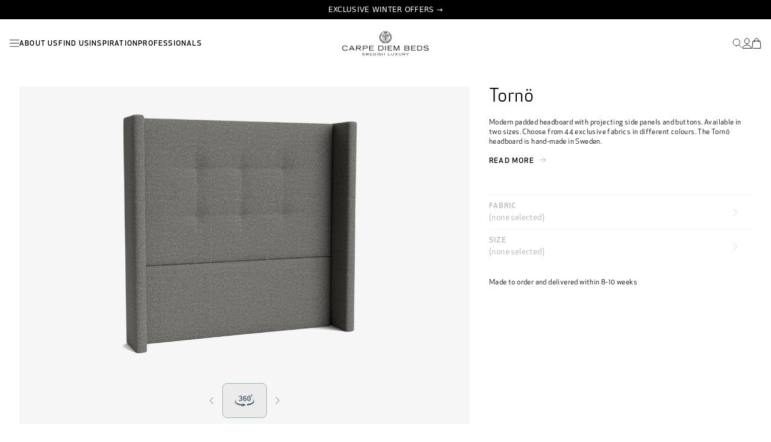

--- FILE ---
content_type: text/html; charset=utf-8
request_url: https://carpediembeds.com/products/torno
body_size: 19486
content:
<!doctype html>
    <html lang="en">
<head>
    <meta charset="utf-8">
    <meta name="viewport" content="width=device-width,initial-scale=1">
    <meta http-equiv="X-UA-Compatible" content="IE=edge">
    <meta name="theme-color" content="">
    <link rel="canonical" href="https://carpediembeds.com/products/torno">

    <script id="Cookiebot" src="https://consent.cookiebot.com/uc.js" data-cbid="d682d0b4-2991-4e88-a570-cbba5b23ad76" data-blockingmode="auto" type="text/javascript" defer></script>
  
    <link href="//carpediembeds.com/cdn/shop/t/10/assets/app.css?v=33314142935795344031763124067" rel="stylesheet" type="text/css" media="all" />
<link rel="icon" type="image/png" href="//carpediembeds.com/cdn/shop/files/Carpe_Diem_Beds_symbol_Black_RGB.png?crop=center&height=32&v=1710421847&width=32"><link rel="preconnect" href="https://fonts.shopifycdn.com" crossorigin><title>
      Tornö Headboard | Carpe Diem Beds
</title>

    
      <meta name="description" content="Modern padded headboard with projecting side panels and buttons. Available in two sizes. Choose from 44 exquisite fabrics. The headboard is made in Sweden.">
    

    <script src="//carpediembeds.com/cdn/shop/t/10/assets/constants.js?v=58251544750838685771738159517" defer="defer"></script>
    <script src="//carpediembeds.com/cdn/shop/t/10/assets/pubsub.js?v=158357773527763999511738159516" defer="defer"></script>
    <script src="//carpediembeds.com/cdn/shop/t/10/assets/global.js?v=32941207753786687341743674694" defer="defer"></script>

    <script>window.performance && window.performance.mark && window.performance.mark('shopify.content_for_header.start');</script><meta name="facebook-domain-verification" content="n5ba6tybx7uzi5wzqk9iixi1zi1hv9">
<meta id="shopify-digital-wallet" name="shopify-digital-wallet" content="/75435114794/digital_wallets/dialog">
<link rel="alternate" type="application/json+oembed" href="https://carpediembeds.com/products/torno.oembed">
<script async="async" src="/checkouts/internal/preloads.js?locale=en-US"></script>
<script id="shopify-features" type="application/json">{"accessToken":"88454133b2325e665c819ff844189c89","betas":["rich-media-storefront-analytics"],"domain":"carpediembeds.com","predictiveSearch":true,"shopId":75435114794,"locale":"en"}</script>
<script>var Shopify = Shopify || {};
Shopify.shop = "carpe-diem-beds.myshopify.com";
Shopify.locale = "en";
Shopify.currency = {"active":"DKK","rate":"1.0"};
Shopify.country = "US";
Shopify.theme = {"name":"carpediembeds-theme\/main","id":174945960234,"schema_name":"Dawn","schema_version":"10.0.0","theme_store_id":null,"role":"main"};
Shopify.theme.handle = "null";
Shopify.theme.style = {"id":null,"handle":null};
Shopify.cdnHost = "carpediembeds.com/cdn";
Shopify.routes = Shopify.routes || {};
Shopify.routes.root = "/";</script>
<script type="module">!function(o){(o.Shopify=o.Shopify||{}).modules=!0}(window);</script>
<script>!function(o){function n(){var o=[];function n(){o.push(Array.prototype.slice.apply(arguments))}return n.q=o,n}var t=o.Shopify=o.Shopify||{};t.loadFeatures=n(),t.autoloadFeatures=n()}(window);</script>
<script id="shop-js-analytics" type="application/json">{"pageType":"product"}</script>
<script defer="defer" async type="module" src="//carpediembeds.com/cdn/shopifycloud/shop-js/modules/v2/client.init-shop-cart-sync_BdyHc3Nr.en.esm.js"></script>
<script defer="defer" async type="module" src="//carpediembeds.com/cdn/shopifycloud/shop-js/modules/v2/chunk.common_Daul8nwZ.esm.js"></script>
<script type="module">
  await import("//carpediembeds.com/cdn/shopifycloud/shop-js/modules/v2/client.init-shop-cart-sync_BdyHc3Nr.en.esm.js");
await import("//carpediembeds.com/cdn/shopifycloud/shop-js/modules/v2/chunk.common_Daul8nwZ.esm.js");

  window.Shopify.SignInWithShop?.initShopCartSync?.({"fedCMEnabled":true,"windoidEnabled":true});

</script>
<script id="__st">var __st={"a":75435114794,"offset":3600,"reqid":"097498ae-5f93-4729-be7b-c0c5ca464f86-1768948808","pageurl":"carpediembeds.com\/products\/torno","u":"6dde334ec3f5","p":"product","rtyp":"product","rid":9161764798762};</script>
<script>window.ShopifyPaypalV4VisibilityTracking = true;</script>
<script id="captcha-bootstrap">!function(){'use strict';const t='contact',e='account',n='new_comment',o=[[t,t],['blogs',n],['comments',n],[t,'customer']],c=[[e,'customer_login'],[e,'guest_login'],[e,'recover_customer_password'],[e,'create_customer']],r=t=>t.map((([t,e])=>`form[action*='/${t}']:not([data-nocaptcha='true']) input[name='form_type'][value='${e}']`)).join(','),a=t=>()=>t?[...document.querySelectorAll(t)].map((t=>t.form)):[];function s(){const t=[...o],e=r(t);return a(e)}const i='password',u='form_key',d=['recaptcha-v3-token','g-recaptcha-response','h-captcha-response',i],f=()=>{try{return window.sessionStorage}catch{return}},m='__shopify_v',_=t=>t.elements[u];function p(t,e,n=!1){try{const o=window.sessionStorage,c=JSON.parse(o.getItem(e)),{data:r}=function(t){const{data:e,action:n}=t;return t[m]||n?{data:e,action:n}:{data:t,action:n}}(c);for(const[e,n]of Object.entries(r))t.elements[e]&&(t.elements[e].value=n);n&&o.removeItem(e)}catch(o){console.error('form repopulation failed',{error:o})}}const l='form_type',E='cptcha';function T(t){t.dataset[E]=!0}const w=window,h=w.document,L='Shopify',v='ce_forms',y='captcha';let A=!1;((t,e)=>{const n=(g='f06e6c50-85a8-45c8-87d0-21a2b65856fe',I='https://cdn.shopify.com/shopifycloud/storefront-forms-hcaptcha/ce_storefront_forms_captcha_hcaptcha.v1.5.2.iife.js',D={infoText:'Protected by hCaptcha',privacyText:'Privacy',termsText:'Terms'},(t,e,n)=>{const o=w[L][v],c=o.bindForm;if(c)return c(t,g,e,D).then(n);var r;o.q.push([[t,g,e,D],n]),r=I,A||(h.body.append(Object.assign(h.createElement('script'),{id:'captcha-provider',async:!0,src:r})),A=!0)});var g,I,D;w[L]=w[L]||{},w[L][v]=w[L][v]||{},w[L][v].q=[],w[L][y]=w[L][y]||{},w[L][y].protect=function(t,e){n(t,void 0,e),T(t)},Object.freeze(w[L][y]),function(t,e,n,w,h,L){const[v,y,A,g]=function(t,e,n){const i=e?o:[],u=t?c:[],d=[...i,...u],f=r(d),m=r(i),_=r(d.filter((([t,e])=>n.includes(e))));return[a(f),a(m),a(_),s()]}(w,h,L),I=t=>{const e=t.target;return e instanceof HTMLFormElement?e:e&&e.form},D=t=>v().includes(t);t.addEventListener('submit',(t=>{const e=I(t);if(!e)return;const n=D(e)&&!e.dataset.hcaptchaBound&&!e.dataset.recaptchaBound,o=_(e),c=g().includes(e)&&(!o||!o.value);(n||c)&&t.preventDefault(),c&&!n&&(function(t){try{if(!f())return;!function(t){const e=f();if(!e)return;const n=_(t);if(!n)return;const o=n.value;o&&e.removeItem(o)}(t);const e=Array.from(Array(32),(()=>Math.random().toString(36)[2])).join('');!function(t,e){_(t)||t.append(Object.assign(document.createElement('input'),{type:'hidden',name:u})),t.elements[u].value=e}(t,e),function(t,e){const n=f();if(!n)return;const o=[...t.querySelectorAll(`input[type='${i}']`)].map((({name:t})=>t)),c=[...d,...o],r={};for(const[a,s]of new FormData(t).entries())c.includes(a)||(r[a]=s);n.setItem(e,JSON.stringify({[m]:1,action:t.action,data:r}))}(t,e)}catch(e){console.error('failed to persist form',e)}}(e),e.submit())}));const S=(t,e)=>{t&&!t.dataset[E]&&(n(t,e.some((e=>e===t))),T(t))};for(const o of['focusin','change'])t.addEventListener(o,(t=>{const e=I(t);D(e)&&S(e,y())}));const B=e.get('form_key'),M=e.get(l),P=B&&M;t.addEventListener('DOMContentLoaded',(()=>{const t=y();if(P)for(const e of t)e.elements[l].value===M&&p(e,B);[...new Set([...A(),...v().filter((t=>'true'===t.dataset.shopifyCaptcha))])].forEach((e=>S(e,t)))}))}(h,new URLSearchParams(w.location.search),n,t,e,['guest_login'])})(!0,!0)}();</script>
<script integrity="sha256-4kQ18oKyAcykRKYeNunJcIwy7WH5gtpwJnB7kiuLZ1E=" data-source-attribution="shopify.loadfeatures" defer="defer" src="//carpediembeds.com/cdn/shopifycloud/storefront/assets/storefront/load_feature-a0a9edcb.js" crossorigin="anonymous"></script>
<script data-source-attribution="shopify.dynamic_checkout.dynamic.init">var Shopify=Shopify||{};Shopify.PaymentButton=Shopify.PaymentButton||{isStorefrontPortableWallets:!0,init:function(){window.Shopify.PaymentButton.init=function(){};var t=document.createElement("script");t.src="https://carpediembeds.com/cdn/shopifycloud/portable-wallets/latest/portable-wallets.en.js",t.type="module",document.head.appendChild(t)}};
</script>
<script data-source-attribution="shopify.dynamic_checkout.buyer_consent">
  function portableWalletsHideBuyerConsent(e){var t=document.getElementById("shopify-buyer-consent"),n=document.getElementById("shopify-subscription-policy-button");t&&n&&(t.classList.add("hidden"),t.setAttribute("aria-hidden","true"),n.removeEventListener("click",e))}function portableWalletsShowBuyerConsent(e){var t=document.getElementById("shopify-buyer-consent"),n=document.getElementById("shopify-subscription-policy-button");t&&n&&(t.classList.remove("hidden"),t.removeAttribute("aria-hidden"),n.addEventListener("click",e))}window.Shopify?.PaymentButton&&(window.Shopify.PaymentButton.hideBuyerConsent=portableWalletsHideBuyerConsent,window.Shopify.PaymentButton.showBuyerConsent=portableWalletsShowBuyerConsent);
</script>
<script data-source-attribution="shopify.dynamic_checkout.cart.bootstrap">document.addEventListener("DOMContentLoaded",(function(){function t(){return document.querySelector("shopify-accelerated-checkout-cart, shopify-accelerated-checkout")}if(t())Shopify.PaymentButton.init();else{new MutationObserver((function(e,n){t()&&(Shopify.PaymentButton.init(),n.disconnect())})).observe(document.body,{childList:!0,subtree:!0})}}));
</script>

<script>window.performance && window.performance.mark && window.performance.mark('shopify.content_for_header.end');</script>

    

<meta property="og:site_name" content="Carpe Diem Beds">
<meta property="og:url" content="https://carpediembeds.com/products/torno">
<meta property="og:title" content="Tornö Headboard | Carpe Diem Beds">
<meta property="og:type" content="product">
<meta property="og:description" content="Modern padded headboard with projecting side panels and buttons. Available in two sizes. Choose from 44 exquisite fabrics. The headboard is made in Sweden."><meta property="og:image" content="http://carpediembeds.com/cdn/shop/files/5055_Torno.jpg?v=1758545710">
  <meta property="og:image:secure_url" content="https://carpediembeds.com/cdn/shop/files/5055_Torno.jpg?v=1758545710">
  <meta property="og:image:width" content="2400">
  <meta property="og:image:height" content="1800"><meta property="og:price:amount" content="0,00">
  <meta property="og:price:currency" content="DKK"><meta name="twitter:card" content="summary_large_image">
<meta name="twitter:title" content="Tornö Headboard | Carpe Diem Beds">
<meta name="twitter:description" content="Modern padded headboard with projecting side panels and buttons. Available in two sizes. Choose from 44 exquisite fabrics. The headboard is made in Sweden.">

<script>
function feedback() {
  const p = window.Shopify.customerPrivacy;
  console.log(`Tracking ${p.userCanBeTracked() ? "en" : "dis"}abled`);
}
window.Shopify.loadFeatures(
  [
    {
      name: "consent-tracking-api",
      version: "0.1",
    },
  ],
  function (error) {
    if (error) throw error;
    if ("Cookiebot" in window)
      window.Shopify.customerPrivacy.setTrackingConsent({
        "analytics": false,
        "marketing": false,
        "preferences": false,
        "sale_of_data": false,
      }, () => console.log("Awaiting consent")
    );
  }
);

window.addEventListener("CookiebotOnConsentReady", function () {
  const C = Cookiebot.consent,
      existConsentShopify = setInterval(function () {
        if (window.Shopify.customerPrivacy) {
          clearInterval(existConsentShopify);
          window.Shopify.customerPrivacy.setTrackingConsent({
            "analytics": C["statistics"],
            "marketing": C["marketing"],
            "preferences": C["preferences"],
            "sale_of_data": C["marketing"],
          }, () => console.log("Consent captured"))
        }
      }, 100);
});
</script>

<!-- Google Tag Manager -->
<script>(function(w,d,s,l,i){w[l]=w[l]||[];w[l].push({'gtm.start':
new Date().getTime(),event:'gtm.js'});var f=d.getElementsByTagName(s)[0],
j=d.createElement(s),dl=l!='dataLayer'?'&l='+l:'';j.async=true;j.src=
'https://www.googletagmanager.com/gtm.js?id='+i+dl;f.parentNode.insertBefore(j,f);
})(window,document,'script','dataLayer','GTM-P7J6JJX');</script>
<!-- End Google Tag Manager -->

        <!-- Start of Sleeknote signup and lead generation tool - www.sleeknote.com -->
        <script id="sleeknoteScript" type="text/javascript">
            (function () {
                var sleeknoteScriptTag = document.createElement("script");
                sleeknoteScriptTag.type = "text/javascript";
                sleeknoteScriptTag.charset = "utf-8";
                sleeknoteScriptTag.src = ("//sleeknotecustomerscripts.sleeknote.com/45529.js");
                var s = document.getElementById("sleeknoteScript");
                s.parentNode.insertBefore(sleeknoteScriptTag, s);
            })();
        </script>
        <!-- End of Sleeknote signup and lead generation tool - www.sleeknote.com -->
<link rel="preconnect" href="https://content.cylindo.com" crossorigin />
    <script type="module" src="https://viewer-cdn.cylindo.com/v1/index.mjs" async></script>
    <script type="module" src="https://viewer-cdn.cylindo.com/v1/bar.mjs" async></script>

    <style>
        .rich-text__wrapper a {
            text-decoration: underline;
        }
    </style>


<style data-shopify>

    :root,
    .color-background-1 {
      --color-background: 255,255,255;
    
      --gradient-background: #ffffff;
    
    --color-foreground: 18,18,18;
    --color-shadow: 18,18,18;
    --color-button: 18,18,18;
    --color-button-text: 255,255,255;
    --color-secondary-button: 255,255,255;
    --color-secondary-button-text: 18,18,18;
    --color-link: 18,18,18;
    --color-badge-foreground: 18,18,18;
    --color-badge-background: 255,255,255;
    --color-badge-border: 18,18,18;
    --payment-terms-background-color: rgb(255 255 255);
  }
  
    
    .color-background-2 {
      --color-background: 243,243,243;
    
      --gradient-background: #f3f3f3;
    
    --color-foreground: 18,18,18;
    --color-shadow: 18,18,18;
    --color-button: 18,18,18;
    --color-button-text: 243,243,243;
    --color-secondary-button: 243,243,243;
    --color-secondary-button-text: 18,18,18;
    --color-link: 18,18,18;
    --color-badge-foreground: 18,18,18;
    --color-badge-background: 243,243,243;
    --color-badge-border: 18,18,18;
    --payment-terms-background-color: rgb(243 243 243);
  }
  
    
    .color-inverse {
      --color-background: 36,40,51;
    
      --gradient-background: #242833;
    
    --color-foreground: 255,255,255;
    --color-shadow: 18,18,18;
    --color-button: 255,255,255;
    --color-button-text: 0,0,0;
    --color-secondary-button: 36,40,51;
    --color-secondary-button-text: 255,255,255;
    --color-link: 255,255,255;
    --color-badge-foreground: 255,255,255;
    --color-badge-background: 36,40,51;
    --color-badge-border: 255,255,255;
    --payment-terms-background-color: rgb(36 40 51);
  }
  
    
    .color-accent-1 {
      --color-background: 18,18,18;
    
      --gradient-background: #121212;
    
    --color-foreground: 255,255,255;
    --color-shadow: 18,18,18;
    --color-button: 255,255,255;
    --color-button-text: 18,18,18;
    --color-secondary-button: 18,18,18;
    --color-secondary-button-text: 255,255,255;
    --color-link: 255,255,255;
    --color-badge-foreground: 255,255,255;
    --color-badge-background: 18,18,18;
    --color-badge-border: 255,255,255;
    --payment-terms-background-color: rgb(18 18 18);
  }
  
    
    .color-accent-2 {
      --color-background: 51,79,180;
    
      --gradient-background: #334fb4;
    
    --color-foreground: 255,255,255;
    --color-shadow: 18,18,18;
    --color-button: 255,255,255;
    --color-button-text: 51,79,180;
    --color-secondary-button: 51,79,180;
    --color-secondary-button-text: 255,255,255;
    --color-link: 255,255,255;
    --color-badge-foreground: 255,255,255;
    --color-badge-background: 51,79,180;
    --color-badge-border: 255,255,255;
    --payment-terms-background-color: rgb(51 79 180);
  }
  
  :root {
    --font-body-family: Assistant, sans-serif;
    --font-body-style: normal;
    --font-body-weight: 400;
    --font-body-weight-bold: 700;

    --font-heading-family: Assistant, sans-serif;
    --font-heading-style: normal;
    --font-heading-weight: 400;

    --font-body-scale: 1.0;
    --font-heading-scale: 1.0;

    --media-padding: px;
    --media-border-opacity: 0.05;
    --media-border-width: 1px;
    --media-radius: 0px;
    --media-shadow-opacity: 0.0;
    --media-shadow-horizontal-offset: 0px;
    --media-shadow-vertical-offset: 4px;
    --media-shadow-blur-radius: 5px;
    --media-shadow-visible: 0;

    --page-width: 120rem;
    --page-width-margin: 0rem;

    --product-card-image-padding: 0.0rem;
    --product-card-corner-radius: 0.0rem;
    --product-card-text-alignment: left;
    --product-card-border-width: 0.0rem;
    --product-card-border-opacity: 0.1;
    --product-card-shadow-opacity: 0.0;
    --product-card-shadow-visible: 0;
    --product-card-shadow-horizontal-offset: 0.0rem;
    --product-card-shadow-vertical-offset: 0.4rem;
    --product-card-shadow-blur-radius: 0.5rem;

    --collection-card-image-padding: 0.0rem;
    --collection-card-corner-radius: 0.0rem;
    --collection-card-text-alignment: left;
    --collection-card-border-width: 0.0rem;
    --collection-card-border-opacity: 0.1;
    --collection-card-shadow-opacity: 0.0;
    --collection-card-shadow-visible: 0;
    --collection-card-shadow-horizontal-offset: 0.0rem;
    --collection-card-shadow-vertical-offset: 0.4rem;
    --collection-card-shadow-blur-radius: 0.5rem;

    --blog-card-image-padding: 0.0rem;
    --blog-card-corner-radius: 0.0rem;
    --blog-card-text-alignment: left;
    --blog-card-border-width: 0.0rem;
    --blog-card-border-opacity: 0.1;
    --blog-card-shadow-opacity: 0.0;
    --blog-card-shadow-visible: 0;
    --blog-card-shadow-horizontal-offset: 0.0rem;
    --blog-card-shadow-vertical-offset: 0.4rem;
    --blog-card-shadow-blur-radius: 0.5rem;

    --badge-corner-radius: 4.0rem;

    --popup-border-width: 1px;
    --popup-border-opacity: 0.1;
    --popup-corner-radius: 0px;
    --popup-shadow-opacity: 0.05;
    --popup-shadow-horizontal-offset: 0px;
    --popup-shadow-vertical-offset: 4px;
    --popup-shadow-blur-radius: 5px;

    --drawer-border-width: 1px;
    --drawer-border-opacity: 0.1;
    --drawer-shadow-opacity: 0.0;
    --drawer-shadow-horizontal-offset: 0px;
    --drawer-shadow-vertical-offset: 4px;
    --drawer-shadow-blur-radius: 5px;

    --spacing-sections-desktop: 0px;
    --spacing-sections-mobile: 0px;

    --grid-desktop-vertical-spacing: 8px;
    --grid-desktop-horizontal-spacing: 8px;
    --grid-mobile-vertical-spacing: 4px;
    --grid-mobile-horizontal-spacing: 4px;

    --text-boxes-border-opacity: 0.1;
    --text-boxes-border-width: 0px;
    --text-boxes-radius: 0px;
    --text-boxes-shadow-opacity: 0.0;
    --text-boxes-shadow-visible: 0;
    --text-boxes-shadow-horizontal-offset: 0px;
    --text-boxes-shadow-vertical-offset: 4px;
    --text-boxes-shadow-blur-radius: 5px;

    --buttons-radius: 0px;
    --buttons-radius-outset: 0px;
    --buttons-border-width: 1px;
    --buttons-border-opacity: 1.0;
    --buttons-shadow-opacity: 0.0;
    --buttons-shadow-visible: 0;
    --buttons-shadow-horizontal-offset: 0px;
    --buttons-shadow-vertical-offset: 4px;
    --buttons-shadow-blur-radius: 5px;
    --buttons-border-offset: 0px;

    --inputs-radius: 0px;
    --inputs-border-width: 1px;
    --inputs-border-opacity: 0.55;
    --inputs-shadow-opacity: 0.0;
    --inputs-shadow-horizontal-offset: 0px;
    --inputs-margin-offset: 0px;
    --inputs-shadow-vertical-offset: 4px;
    --inputs-shadow-blur-radius: 5px;
    --inputs-radius-outset: 0px;

    --variant-pills-radius: 40px;
    --variant-pills-border-width: 1px;
    --variant-pills-border-opacity: 0.55;
    --variant-pills-shadow-opacity: 0.0;
    --variant-pills-shadow-horizontal-offset: 0px;
    --variant-pills-shadow-vertical-offset: 4px;
    --variant-pills-shadow-blur-radius: 5px;
  }
  </style>

  <!-- BEGIN app block: shopify://apps/pagefly-page-builder/blocks/app-embed/83e179f7-59a0-4589-8c66-c0dddf959200 -->

<!-- BEGIN app snippet: pagefly-cro-ab-testing-main -->







<script>
  ;(function () {
    const url = new URL(window.location)
    const viewParam = url.searchParams.get('view')
    if (viewParam && viewParam.includes('variant-pf-')) {
      url.searchParams.set('pf_v', viewParam)
      url.searchParams.delete('view')
      window.history.replaceState({}, '', url)
    }
  })()
</script>



<script type='module'>
  
  window.PAGEFLY_CRO = window.PAGEFLY_CRO || {}

  window.PAGEFLY_CRO['data_debug'] = {
    original_template_suffix: "configurator-fabric-size",
    allow_ab_test: false,
    ab_test_start_time: 0,
    ab_test_end_time: 0,
    today_date_time: 1768948808000,
  }
  window.PAGEFLY_CRO['GA4'] = { enabled: false}
</script>

<!-- END app snippet -->








  <script src='https://cdn.shopify.com/extensions/019bb4f9-aed6-78a3-be91-e9d44663e6bf/pagefly-page-builder-215/assets/pagefly-helper.js' defer='defer'></script>

  <script src='https://cdn.shopify.com/extensions/019bb4f9-aed6-78a3-be91-e9d44663e6bf/pagefly-page-builder-215/assets/pagefly-general-helper.js' defer='defer'></script>

  <script src='https://cdn.shopify.com/extensions/019bb4f9-aed6-78a3-be91-e9d44663e6bf/pagefly-page-builder-215/assets/pagefly-snap-slider.js' defer='defer'></script>

  <script src='https://cdn.shopify.com/extensions/019bb4f9-aed6-78a3-be91-e9d44663e6bf/pagefly-page-builder-215/assets/pagefly-slideshow-v3.js' defer='defer'></script>

  <script src='https://cdn.shopify.com/extensions/019bb4f9-aed6-78a3-be91-e9d44663e6bf/pagefly-page-builder-215/assets/pagefly-slideshow-v4.js' defer='defer'></script>

  <script src='https://cdn.shopify.com/extensions/019bb4f9-aed6-78a3-be91-e9d44663e6bf/pagefly-page-builder-215/assets/pagefly-glider.js' defer='defer'></script>

  <script src='https://cdn.shopify.com/extensions/019bb4f9-aed6-78a3-be91-e9d44663e6bf/pagefly-page-builder-215/assets/pagefly-slideshow-v1-v2.js' defer='defer'></script>

  <script src='https://cdn.shopify.com/extensions/019bb4f9-aed6-78a3-be91-e9d44663e6bf/pagefly-page-builder-215/assets/pagefly-product-media.js' defer='defer'></script>

  <script src='https://cdn.shopify.com/extensions/019bb4f9-aed6-78a3-be91-e9d44663e6bf/pagefly-page-builder-215/assets/pagefly-product.js' defer='defer'></script>


<script id='pagefly-helper-data' type='application/json'>
  {
    "page_optimization": {
      "assets_prefetching": false
    },
    "elements_asset_mapper": {
      "Accordion": "https://cdn.shopify.com/extensions/019bb4f9-aed6-78a3-be91-e9d44663e6bf/pagefly-page-builder-215/assets/pagefly-accordion.js",
      "Accordion3": "https://cdn.shopify.com/extensions/019bb4f9-aed6-78a3-be91-e9d44663e6bf/pagefly-page-builder-215/assets/pagefly-accordion3.js",
      "CountDown": "https://cdn.shopify.com/extensions/019bb4f9-aed6-78a3-be91-e9d44663e6bf/pagefly-page-builder-215/assets/pagefly-countdown.js",
      "GMap1": "https://cdn.shopify.com/extensions/019bb4f9-aed6-78a3-be91-e9d44663e6bf/pagefly-page-builder-215/assets/pagefly-gmap.js",
      "GMap2": "https://cdn.shopify.com/extensions/019bb4f9-aed6-78a3-be91-e9d44663e6bf/pagefly-page-builder-215/assets/pagefly-gmap.js",
      "GMapBasicV2": "https://cdn.shopify.com/extensions/019bb4f9-aed6-78a3-be91-e9d44663e6bf/pagefly-page-builder-215/assets/pagefly-gmap.js",
      "GMapAdvancedV2": "https://cdn.shopify.com/extensions/019bb4f9-aed6-78a3-be91-e9d44663e6bf/pagefly-page-builder-215/assets/pagefly-gmap.js",
      "HTML.Video": "https://cdn.shopify.com/extensions/019bb4f9-aed6-78a3-be91-e9d44663e6bf/pagefly-page-builder-215/assets/pagefly-htmlvideo.js",
      "HTML.Video2": "https://cdn.shopify.com/extensions/019bb4f9-aed6-78a3-be91-e9d44663e6bf/pagefly-page-builder-215/assets/pagefly-htmlvideo2.js",
      "HTML.Video3": "https://cdn.shopify.com/extensions/019bb4f9-aed6-78a3-be91-e9d44663e6bf/pagefly-page-builder-215/assets/pagefly-htmlvideo2.js",
      "BackgroundVideo": "https://cdn.shopify.com/extensions/019bb4f9-aed6-78a3-be91-e9d44663e6bf/pagefly-page-builder-215/assets/pagefly-htmlvideo2.js",
      "Instagram": "https://cdn.shopify.com/extensions/019bb4f9-aed6-78a3-be91-e9d44663e6bf/pagefly-page-builder-215/assets/pagefly-instagram.js",
      "Instagram2": "https://cdn.shopify.com/extensions/019bb4f9-aed6-78a3-be91-e9d44663e6bf/pagefly-page-builder-215/assets/pagefly-instagram.js",
      "Insta3": "https://cdn.shopify.com/extensions/019bb4f9-aed6-78a3-be91-e9d44663e6bf/pagefly-page-builder-215/assets/pagefly-instagram3.js",
      "Tabs": "https://cdn.shopify.com/extensions/019bb4f9-aed6-78a3-be91-e9d44663e6bf/pagefly-page-builder-215/assets/pagefly-tab.js",
      "Tabs3": "https://cdn.shopify.com/extensions/019bb4f9-aed6-78a3-be91-e9d44663e6bf/pagefly-page-builder-215/assets/pagefly-tab3.js",
      "ProductBox": "https://cdn.shopify.com/extensions/019bb4f9-aed6-78a3-be91-e9d44663e6bf/pagefly-page-builder-215/assets/pagefly-cart.js",
      "FBPageBox2": "https://cdn.shopify.com/extensions/019bb4f9-aed6-78a3-be91-e9d44663e6bf/pagefly-page-builder-215/assets/pagefly-facebook.js",
      "FBLikeButton2": "https://cdn.shopify.com/extensions/019bb4f9-aed6-78a3-be91-e9d44663e6bf/pagefly-page-builder-215/assets/pagefly-facebook.js",
      "TwitterFeed2": "https://cdn.shopify.com/extensions/019bb4f9-aed6-78a3-be91-e9d44663e6bf/pagefly-page-builder-215/assets/pagefly-twitter.js",
      "Paragraph4": "https://cdn.shopify.com/extensions/019bb4f9-aed6-78a3-be91-e9d44663e6bf/pagefly-page-builder-215/assets/pagefly-paragraph4.js",

      "AliReviews": "https://cdn.shopify.com/extensions/019bb4f9-aed6-78a3-be91-e9d44663e6bf/pagefly-page-builder-215/assets/pagefly-3rd-elements.js",
      "BackInStock": "https://cdn.shopify.com/extensions/019bb4f9-aed6-78a3-be91-e9d44663e6bf/pagefly-page-builder-215/assets/pagefly-3rd-elements.js",
      "GloboBackInStock": "https://cdn.shopify.com/extensions/019bb4f9-aed6-78a3-be91-e9d44663e6bf/pagefly-page-builder-215/assets/pagefly-3rd-elements.js",
      "GrowaveWishlist": "https://cdn.shopify.com/extensions/019bb4f9-aed6-78a3-be91-e9d44663e6bf/pagefly-page-builder-215/assets/pagefly-3rd-elements.js",
      "InfiniteOptionsShopPad": "https://cdn.shopify.com/extensions/019bb4f9-aed6-78a3-be91-e9d44663e6bf/pagefly-page-builder-215/assets/pagefly-3rd-elements.js",
      "InkybayProductPersonalizer": "https://cdn.shopify.com/extensions/019bb4f9-aed6-78a3-be91-e9d44663e6bf/pagefly-page-builder-215/assets/pagefly-3rd-elements.js",
      "LimeSpot": "https://cdn.shopify.com/extensions/019bb4f9-aed6-78a3-be91-e9d44663e6bf/pagefly-page-builder-215/assets/pagefly-3rd-elements.js",
      "Loox": "https://cdn.shopify.com/extensions/019bb4f9-aed6-78a3-be91-e9d44663e6bf/pagefly-page-builder-215/assets/pagefly-3rd-elements.js",
      "Opinew": "https://cdn.shopify.com/extensions/019bb4f9-aed6-78a3-be91-e9d44663e6bf/pagefly-page-builder-215/assets/pagefly-3rd-elements.js",
      "Powr": "https://cdn.shopify.com/extensions/019bb4f9-aed6-78a3-be91-e9d44663e6bf/pagefly-page-builder-215/assets/pagefly-3rd-elements.js",
      "ProductReviews": "https://cdn.shopify.com/extensions/019bb4f9-aed6-78a3-be91-e9d44663e6bf/pagefly-page-builder-215/assets/pagefly-3rd-elements.js",
      "PushOwl": "https://cdn.shopify.com/extensions/019bb4f9-aed6-78a3-be91-e9d44663e6bf/pagefly-page-builder-215/assets/pagefly-3rd-elements.js",
      "ReCharge": "https://cdn.shopify.com/extensions/019bb4f9-aed6-78a3-be91-e9d44663e6bf/pagefly-page-builder-215/assets/pagefly-3rd-elements.js",
      "Rivyo": "https://cdn.shopify.com/extensions/019bb4f9-aed6-78a3-be91-e9d44663e6bf/pagefly-page-builder-215/assets/pagefly-3rd-elements.js",
      "TrackingMore": "https://cdn.shopify.com/extensions/019bb4f9-aed6-78a3-be91-e9d44663e6bf/pagefly-page-builder-215/assets/pagefly-3rd-elements.js",
      "Vitals": "https://cdn.shopify.com/extensions/019bb4f9-aed6-78a3-be91-e9d44663e6bf/pagefly-page-builder-215/assets/pagefly-3rd-elements.js",
      "Wiser": "https://cdn.shopify.com/extensions/019bb4f9-aed6-78a3-be91-e9d44663e6bf/pagefly-page-builder-215/assets/pagefly-3rd-elements.js"
    },
    "custom_elements_mapper": {
      "pf-click-action-element": "https://cdn.shopify.com/extensions/019bb4f9-aed6-78a3-be91-e9d44663e6bf/pagefly-page-builder-215/assets/pagefly-click-action-element.js",
      "pf-dialog-element": "https://cdn.shopify.com/extensions/019bb4f9-aed6-78a3-be91-e9d44663e6bf/pagefly-page-builder-215/assets/pagefly-dialog-element.js"
    }
  }
</script>


<!-- END app block --><!-- BEGIN app block: shopify://apps/hreflang-manager/blocks/gwa-hreflang/35dc0b05-d599-4c8e-8584-8cd17768854a --><!-- BEGIN app snippet: gwa-hreflang-product --><link rel="alternate" hreflang="sv-SE" href="https://carpediembeds.se/products/torno"><link rel="alternate" hreflang="en-DK" href="https://carpediembeds.dk/products/torno"><link rel="alternate" hreflang="en-GB" href="https://carpediembeds.co.uk/products/torno-1"><link rel="alternate" hreflang="x-default" href="https://carpediembeds.com/products/torno"><link rel="alternate" hreflang="en-US" href="https://carpediembeds.com/products/torno"><!-- END app snippet --><!-- END app block --><link href="https://monorail-edge.shopifysvc.com" rel="dns-prefetch">
<script>(function(){if ("sendBeacon" in navigator && "performance" in window) {try {var session_token_from_headers = performance.getEntriesByType('navigation')[0].serverTiming.find(x => x.name == '_s').description;} catch {var session_token_from_headers = undefined;}var session_cookie_matches = document.cookie.match(/_shopify_s=([^;]*)/);var session_token_from_cookie = session_cookie_matches && session_cookie_matches.length === 2 ? session_cookie_matches[1] : "";var session_token = session_token_from_headers || session_token_from_cookie || "";function handle_abandonment_event(e) {var entries = performance.getEntries().filter(function(entry) {return /monorail-edge.shopifysvc.com/.test(entry.name);});if (!window.abandonment_tracked && entries.length === 0) {window.abandonment_tracked = true;var currentMs = Date.now();var navigation_start = performance.timing.navigationStart;var payload = {shop_id: 75435114794,url: window.location.href,navigation_start,duration: currentMs - navigation_start,session_token,page_type: "product"};window.navigator.sendBeacon("https://monorail-edge.shopifysvc.com/v1/produce", JSON.stringify({schema_id: "online_store_buyer_site_abandonment/1.1",payload: payload,metadata: {event_created_at_ms: currentMs,event_sent_at_ms: currentMs}}));}}window.addEventListener('pagehide', handle_abandonment_event);}}());</script>
<script id="web-pixels-manager-setup">(function e(e,d,r,n,o){if(void 0===o&&(o={}),!Boolean(null===(a=null===(i=window.Shopify)||void 0===i?void 0:i.analytics)||void 0===a?void 0:a.replayQueue)){var i,a;window.Shopify=window.Shopify||{};var t=window.Shopify;t.analytics=t.analytics||{};var s=t.analytics;s.replayQueue=[],s.publish=function(e,d,r){return s.replayQueue.push([e,d,r]),!0};try{self.performance.mark("wpm:start")}catch(e){}var l=function(){var e={modern:/Edge?\/(1{2}[4-9]|1[2-9]\d|[2-9]\d{2}|\d{4,})\.\d+(\.\d+|)|Firefox\/(1{2}[4-9]|1[2-9]\d|[2-9]\d{2}|\d{4,})\.\d+(\.\d+|)|Chrom(ium|e)\/(9{2}|\d{3,})\.\d+(\.\d+|)|(Maci|X1{2}).+ Version\/(15\.\d+|(1[6-9]|[2-9]\d|\d{3,})\.\d+)([,.]\d+|)( \(\w+\)|)( Mobile\/\w+|) Safari\/|Chrome.+OPR\/(9{2}|\d{3,})\.\d+\.\d+|(CPU[ +]OS|iPhone[ +]OS|CPU[ +]iPhone|CPU IPhone OS|CPU iPad OS)[ +]+(15[._]\d+|(1[6-9]|[2-9]\d|\d{3,})[._]\d+)([._]\d+|)|Android:?[ /-](13[3-9]|1[4-9]\d|[2-9]\d{2}|\d{4,})(\.\d+|)(\.\d+|)|Android.+Firefox\/(13[5-9]|1[4-9]\d|[2-9]\d{2}|\d{4,})\.\d+(\.\d+|)|Android.+Chrom(ium|e)\/(13[3-9]|1[4-9]\d|[2-9]\d{2}|\d{4,})\.\d+(\.\d+|)|SamsungBrowser\/([2-9]\d|\d{3,})\.\d+/,legacy:/Edge?\/(1[6-9]|[2-9]\d|\d{3,})\.\d+(\.\d+|)|Firefox\/(5[4-9]|[6-9]\d|\d{3,})\.\d+(\.\d+|)|Chrom(ium|e)\/(5[1-9]|[6-9]\d|\d{3,})\.\d+(\.\d+|)([\d.]+$|.*Safari\/(?![\d.]+ Edge\/[\d.]+$))|(Maci|X1{2}).+ Version\/(10\.\d+|(1[1-9]|[2-9]\d|\d{3,})\.\d+)([,.]\d+|)( \(\w+\)|)( Mobile\/\w+|) Safari\/|Chrome.+OPR\/(3[89]|[4-9]\d|\d{3,})\.\d+\.\d+|(CPU[ +]OS|iPhone[ +]OS|CPU[ +]iPhone|CPU IPhone OS|CPU iPad OS)[ +]+(10[._]\d+|(1[1-9]|[2-9]\d|\d{3,})[._]\d+)([._]\d+|)|Android:?[ /-](13[3-9]|1[4-9]\d|[2-9]\d{2}|\d{4,})(\.\d+|)(\.\d+|)|Mobile Safari.+OPR\/([89]\d|\d{3,})\.\d+\.\d+|Android.+Firefox\/(13[5-9]|1[4-9]\d|[2-9]\d{2}|\d{4,})\.\d+(\.\d+|)|Android.+Chrom(ium|e)\/(13[3-9]|1[4-9]\d|[2-9]\d{2}|\d{4,})\.\d+(\.\d+|)|Android.+(UC? ?Browser|UCWEB|U3)[ /]?(15\.([5-9]|\d{2,})|(1[6-9]|[2-9]\d|\d{3,})\.\d+)\.\d+|SamsungBrowser\/(5\.\d+|([6-9]|\d{2,})\.\d+)|Android.+MQ{2}Browser\/(14(\.(9|\d{2,})|)|(1[5-9]|[2-9]\d|\d{3,})(\.\d+|))(\.\d+|)|K[Aa][Ii]OS\/(3\.\d+|([4-9]|\d{2,})\.\d+)(\.\d+|)/},d=e.modern,r=e.legacy,n=navigator.userAgent;return n.match(d)?"modern":n.match(r)?"legacy":"unknown"}(),u="modern"===l?"modern":"legacy",c=(null!=n?n:{modern:"",legacy:""})[u],f=function(e){return[e.baseUrl,"/wpm","/b",e.hashVersion,"modern"===e.buildTarget?"m":"l",".js"].join("")}({baseUrl:d,hashVersion:r,buildTarget:u}),m=function(e){var d=e.version,r=e.bundleTarget,n=e.surface,o=e.pageUrl,i=e.monorailEndpoint;return{emit:function(e){var a=e.status,t=e.errorMsg,s=(new Date).getTime(),l=JSON.stringify({metadata:{event_sent_at_ms:s},events:[{schema_id:"web_pixels_manager_load/3.1",payload:{version:d,bundle_target:r,page_url:o,status:a,surface:n,error_msg:t},metadata:{event_created_at_ms:s}}]});if(!i)return console&&console.warn&&console.warn("[Web Pixels Manager] No Monorail endpoint provided, skipping logging."),!1;try{return self.navigator.sendBeacon.bind(self.navigator)(i,l)}catch(e){}var u=new XMLHttpRequest;try{return u.open("POST",i,!0),u.setRequestHeader("Content-Type","text/plain"),u.send(l),!0}catch(e){return console&&console.warn&&console.warn("[Web Pixels Manager] Got an unhandled error while logging to Monorail."),!1}}}}({version:r,bundleTarget:l,surface:e.surface,pageUrl:self.location.href,monorailEndpoint:e.monorailEndpoint});try{o.browserTarget=l,function(e){var d=e.src,r=e.async,n=void 0===r||r,o=e.onload,i=e.onerror,a=e.sri,t=e.scriptDataAttributes,s=void 0===t?{}:t,l=document.createElement("script"),u=document.querySelector("head"),c=document.querySelector("body");if(l.async=n,l.src=d,a&&(l.integrity=a,l.crossOrigin="anonymous"),s)for(var f in s)if(Object.prototype.hasOwnProperty.call(s,f))try{l.dataset[f]=s[f]}catch(e){}if(o&&l.addEventListener("load",o),i&&l.addEventListener("error",i),u)u.appendChild(l);else{if(!c)throw new Error("Did not find a head or body element to append the script");c.appendChild(l)}}({src:f,async:!0,onload:function(){if(!function(){var e,d;return Boolean(null===(d=null===(e=window.Shopify)||void 0===e?void 0:e.analytics)||void 0===d?void 0:d.initialized)}()){var d=window.webPixelsManager.init(e)||void 0;if(d){var r=window.Shopify.analytics;r.replayQueue.forEach((function(e){var r=e[0],n=e[1],o=e[2];d.publishCustomEvent(r,n,o)})),r.replayQueue=[],r.publish=d.publishCustomEvent,r.visitor=d.visitor,r.initialized=!0}}},onerror:function(){return m.emit({status:"failed",errorMsg:"".concat(f," has failed to load")})},sri:function(e){var d=/^sha384-[A-Za-z0-9+/=]+$/;return"string"==typeof e&&d.test(e)}(c)?c:"",scriptDataAttributes:o}),m.emit({status:"loading"})}catch(e){m.emit({status:"failed",errorMsg:(null==e?void 0:e.message)||"Unknown error"})}}})({shopId: 75435114794,storefrontBaseUrl: "https://carpediembeds.com",extensionsBaseUrl: "https://extensions.shopifycdn.com/cdn/shopifycloud/web-pixels-manager",monorailEndpoint: "https://monorail-edge.shopifysvc.com/unstable/produce_batch",surface: "storefront-renderer",enabledBetaFlags: ["2dca8a86"],webPixelsConfigList: [{"id":"788889898","configuration":"{\"config\":\"{\\\"pixel_id\\\":\\\"G-1K86JQPBNX\\\",\\\"gtag_events\\\":[{\\\"type\\\":\\\"begin_checkout\\\",\\\"action_label\\\":[\\\"G-1K86JQPBNX\\\",\\\"AW-11090261668\\\/s54lCJnM49oZEKTtn6gp\\\"]},{\\\"type\\\":\\\"search\\\",\\\"action_label\\\":[\\\"G-1K86JQPBNX\\\",\\\"AW-11090261668\\\/nV93CJPM49oZEKTtn6gp\\\"]},{\\\"type\\\":\\\"view_item\\\",\\\"action_label\\\":[\\\"G-1K86JQPBNX\\\",\\\"AW-11090261668\\\/oyOJCJDM49oZEKTtn6gp\\\"]},{\\\"type\\\":\\\"purchase\\\",\\\"action_label\\\":[\\\"G-1K86JQPBNX\\\",\\\"AW-11090261668\\\/c4K7CIrM49oZEKTtn6gp\\\"]},{\\\"type\\\":\\\"page_view\\\",\\\"action_label\\\":[\\\"G-1K86JQPBNX\\\",\\\"AW-11090261668\\\/tnVyCI3M49oZEKTtn6gp\\\"]},{\\\"type\\\":\\\"add_payment_info\\\",\\\"action_label\\\":[\\\"G-1K86JQPBNX\\\",\\\"AW-11090261668\\\/8CkmCJzM49oZEKTtn6gp\\\"]},{\\\"type\\\":\\\"add_to_cart\\\",\\\"action_label\\\":[\\\"G-1K86JQPBNX\\\",\\\"AW-11090261668\\\/KAWyCJbM49oZEKTtn6gp\\\"]}],\\\"enable_monitoring_mode\\\":false}\"}","eventPayloadVersion":"v1","runtimeContext":"OPEN","scriptVersion":"b2a88bafab3e21179ed38636efcd8a93","type":"APP","apiClientId":1780363,"privacyPurposes":[],"dataSharingAdjustments":{"protectedCustomerApprovalScopes":["read_customer_address","read_customer_email","read_customer_name","read_customer_personal_data","read_customer_phone"]}},{"id":"386662698","configuration":"{\"pixel_id\":\"627287774968818\",\"pixel_type\":\"facebook_pixel\",\"metaapp_system_user_token\":\"-\"}","eventPayloadVersion":"v1","runtimeContext":"OPEN","scriptVersion":"ca16bc87fe92b6042fbaa3acc2fbdaa6","type":"APP","apiClientId":2329312,"privacyPurposes":["ANALYTICS","MARKETING","SALE_OF_DATA"],"dataSharingAdjustments":{"protectedCustomerApprovalScopes":["read_customer_address","read_customer_email","read_customer_name","read_customer_personal_data","read_customer_phone"]}},{"id":"83984682","eventPayloadVersion":"1","runtimeContext":"LAX","scriptVersion":"1","type":"CUSTOM","privacyPurposes":["ANALYTICS","MARKETING","SALE_OF_DATA"],"name":"Google Tag Manager"},{"id":"shopify-app-pixel","configuration":"{}","eventPayloadVersion":"v1","runtimeContext":"STRICT","scriptVersion":"0450","apiClientId":"shopify-pixel","type":"APP","privacyPurposes":["ANALYTICS","MARKETING"]},{"id":"shopify-custom-pixel","eventPayloadVersion":"v1","runtimeContext":"LAX","scriptVersion":"0450","apiClientId":"shopify-pixel","type":"CUSTOM","privacyPurposes":["ANALYTICS","MARKETING"]}],isMerchantRequest: false,initData: {"shop":{"name":"Carpe Diem Beds","paymentSettings":{"currencyCode":"DKK"},"myshopifyDomain":"carpe-diem-beds.myshopify.com","countryCode":"DK","storefrontUrl":"https:\/\/carpediembeds.com"},"customer":null,"cart":null,"checkout":null,"productVariants":[{"price":{"amount":0.0,"currencyCode":"DKK"},"product":{"title":"Tornö","vendor":"Carpe Diem Beds","id":"9161764798762","untranslatedTitle":"Tornö","url":"\/products\/torno","type":""},"id":"48356585242922","image":{"src":"\/\/carpediembeds.com\/cdn\/shop\/files\/5055_Torno.jpg?v=1758545710"},"sku":"torno","title":"Default Title","untranslatedTitle":"Default Title"}],"purchasingCompany":null},},"https://carpediembeds.com/cdn","fcfee988w5aeb613cpc8e4bc33m6693e112",{"modern":"","legacy":""},{"shopId":"75435114794","storefrontBaseUrl":"https:\/\/carpediembeds.com","extensionBaseUrl":"https:\/\/extensions.shopifycdn.com\/cdn\/shopifycloud\/web-pixels-manager","surface":"storefront-renderer","enabledBetaFlags":"[\"2dca8a86\"]","isMerchantRequest":"false","hashVersion":"fcfee988w5aeb613cpc8e4bc33m6693e112","publish":"custom","events":"[[\"page_viewed\",{}],[\"product_viewed\",{\"productVariant\":{\"price\":{\"amount\":0.0,\"currencyCode\":\"DKK\"},\"product\":{\"title\":\"Tornö\",\"vendor\":\"Carpe Diem Beds\",\"id\":\"9161764798762\",\"untranslatedTitle\":\"Tornö\",\"url\":\"\/products\/torno\",\"type\":\"\"},\"id\":\"48356585242922\",\"image\":{\"src\":\"\/\/carpediembeds.com\/cdn\/shop\/files\/5055_Torno.jpg?v=1758545710\"},\"sku\":\"torno\",\"title\":\"Default Title\",\"untranslatedTitle\":\"Default Title\"}}]]"});</script><script>
  window.ShopifyAnalytics = window.ShopifyAnalytics || {};
  window.ShopifyAnalytics.meta = window.ShopifyAnalytics.meta || {};
  window.ShopifyAnalytics.meta.currency = 'DKK';
  var meta = {"product":{"id":9161764798762,"gid":"gid:\/\/shopify\/Product\/9161764798762","vendor":"Carpe Diem Beds","type":"","handle":"torno","variants":[{"id":48356585242922,"price":0,"name":"Tornö","public_title":null,"sku":"torno"}],"remote":false},"page":{"pageType":"product","resourceType":"product","resourceId":9161764798762,"requestId":"097498ae-5f93-4729-be7b-c0c5ca464f86-1768948808"}};
  for (var attr in meta) {
    window.ShopifyAnalytics.meta[attr] = meta[attr];
  }
</script>
<script class="analytics">
  (function () {
    var customDocumentWrite = function(content) {
      var jquery = null;

      if (window.jQuery) {
        jquery = window.jQuery;
      } else if (window.Checkout && window.Checkout.$) {
        jquery = window.Checkout.$;
      }

      if (jquery) {
        jquery('body').append(content);
      }
    };

    var hasLoggedConversion = function(token) {
      if (token) {
        return document.cookie.indexOf('loggedConversion=' + token) !== -1;
      }
      return false;
    }

    var setCookieIfConversion = function(token) {
      if (token) {
        var twoMonthsFromNow = new Date(Date.now());
        twoMonthsFromNow.setMonth(twoMonthsFromNow.getMonth() + 2);

        document.cookie = 'loggedConversion=' + token + '; expires=' + twoMonthsFromNow;
      }
    }

    var trekkie = window.ShopifyAnalytics.lib = window.trekkie = window.trekkie || [];
    if (trekkie.integrations) {
      return;
    }
    trekkie.methods = [
      'identify',
      'page',
      'ready',
      'track',
      'trackForm',
      'trackLink'
    ];
    trekkie.factory = function(method) {
      return function() {
        var args = Array.prototype.slice.call(arguments);
        args.unshift(method);
        trekkie.push(args);
        return trekkie;
      };
    };
    for (var i = 0; i < trekkie.methods.length; i++) {
      var key = trekkie.methods[i];
      trekkie[key] = trekkie.factory(key);
    }
    trekkie.load = function(config) {
      trekkie.config = config || {};
      trekkie.config.initialDocumentCookie = document.cookie;
      var first = document.getElementsByTagName('script')[0];
      var script = document.createElement('script');
      script.type = 'text/javascript';
      script.onerror = function(e) {
        var scriptFallback = document.createElement('script');
        scriptFallback.type = 'text/javascript';
        scriptFallback.onerror = function(error) {
                var Monorail = {
      produce: function produce(monorailDomain, schemaId, payload) {
        var currentMs = new Date().getTime();
        var event = {
          schema_id: schemaId,
          payload: payload,
          metadata: {
            event_created_at_ms: currentMs,
            event_sent_at_ms: currentMs
          }
        };
        return Monorail.sendRequest("https://" + monorailDomain + "/v1/produce", JSON.stringify(event));
      },
      sendRequest: function sendRequest(endpointUrl, payload) {
        // Try the sendBeacon API
        if (window && window.navigator && typeof window.navigator.sendBeacon === 'function' && typeof window.Blob === 'function' && !Monorail.isIos12()) {
          var blobData = new window.Blob([payload], {
            type: 'text/plain'
          });

          if (window.navigator.sendBeacon(endpointUrl, blobData)) {
            return true;
          } // sendBeacon was not successful

        } // XHR beacon

        var xhr = new XMLHttpRequest();

        try {
          xhr.open('POST', endpointUrl);
          xhr.setRequestHeader('Content-Type', 'text/plain');
          xhr.send(payload);
        } catch (e) {
          console.log(e);
        }

        return false;
      },
      isIos12: function isIos12() {
        return window.navigator.userAgent.lastIndexOf('iPhone; CPU iPhone OS 12_') !== -1 || window.navigator.userAgent.lastIndexOf('iPad; CPU OS 12_') !== -1;
      }
    };
    Monorail.produce('monorail-edge.shopifysvc.com',
      'trekkie_storefront_load_errors/1.1',
      {shop_id: 75435114794,
      theme_id: 174945960234,
      app_name: "storefront",
      context_url: window.location.href,
      source_url: "//carpediembeds.com/cdn/s/trekkie.storefront.cd680fe47e6c39ca5d5df5f0a32d569bc48c0f27.min.js"});

        };
        scriptFallback.async = true;
        scriptFallback.src = '//carpediembeds.com/cdn/s/trekkie.storefront.cd680fe47e6c39ca5d5df5f0a32d569bc48c0f27.min.js';
        first.parentNode.insertBefore(scriptFallback, first);
      };
      script.async = true;
      script.src = '//carpediembeds.com/cdn/s/trekkie.storefront.cd680fe47e6c39ca5d5df5f0a32d569bc48c0f27.min.js';
      first.parentNode.insertBefore(script, first);
    };
    trekkie.load(
      {"Trekkie":{"appName":"storefront","development":false,"defaultAttributes":{"shopId":75435114794,"isMerchantRequest":null,"themeId":174945960234,"themeCityHash":"4981201438334933350","contentLanguage":"en","currency":"DKK"},"isServerSideCookieWritingEnabled":true,"monorailRegion":"shop_domain","enabledBetaFlags":["65f19447"]},"Session Attribution":{},"S2S":{"facebookCapiEnabled":true,"source":"trekkie-storefront-renderer","apiClientId":580111}}
    );

    var loaded = false;
    trekkie.ready(function() {
      if (loaded) return;
      loaded = true;

      window.ShopifyAnalytics.lib = window.trekkie;

      var originalDocumentWrite = document.write;
      document.write = customDocumentWrite;
      try { window.ShopifyAnalytics.merchantGoogleAnalytics.call(this); } catch(error) {};
      document.write = originalDocumentWrite;

      window.ShopifyAnalytics.lib.page(null,{"pageType":"product","resourceType":"product","resourceId":9161764798762,"requestId":"097498ae-5f93-4729-be7b-c0c5ca464f86-1768948808","shopifyEmitted":true});

      var match = window.location.pathname.match(/checkouts\/(.+)\/(thank_you|post_purchase)/)
      var token = match? match[1]: undefined;
      if (!hasLoggedConversion(token)) {
        setCookieIfConversion(token);
        window.ShopifyAnalytics.lib.track("Viewed Product",{"currency":"DKK","variantId":48356585242922,"productId":9161764798762,"productGid":"gid:\/\/shopify\/Product\/9161764798762","name":"Tornö","price":"0.00","sku":"torno","brand":"Carpe Diem Beds","variant":null,"category":"","nonInteraction":true,"remote":false},undefined,undefined,{"shopifyEmitted":true});
      window.ShopifyAnalytics.lib.track("monorail:\/\/trekkie_storefront_viewed_product\/1.1",{"currency":"DKK","variantId":48356585242922,"productId":9161764798762,"productGid":"gid:\/\/shopify\/Product\/9161764798762","name":"Tornö","price":"0.00","sku":"torno","brand":"Carpe Diem Beds","variant":null,"category":"","nonInteraction":true,"remote":false,"referer":"https:\/\/carpediembeds.com\/products\/torno"});
      }
    });


        var eventsListenerScript = document.createElement('script');
        eventsListenerScript.async = true;
        eventsListenerScript.src = "//carpediembeds.com/cdn/shopifycloud/storefront/assets/shop_events_listener-3da45d37.js";
        document.getElementsByTagName('head')[0].appendChild(eventsListenerScript);

})();</script>
<script
  defer
  src="https://carpediembeds.com/cdn/shopifycloud/perf-kit/shopify-perf-kit-3.0.4.min.js"
  data-application="storefront-renderer"
  data-shop-id="75435114794"
  data-render-region="gcp-us-central1"
  data-page-type="product"
  data-theme-instance-id="174945960234"
  data-theme-name="Dawn"
  data-theme-version="10.0.0"
  data-monorail-region="shop_domain"
  data-resource-timing-sampling-rate="10"
  data-shs="true"
  data-shs-beacon="true"
  data-shs-export-with-fetch="true"
  data-shs-logs-sample-rate="1"
  data-shs-beacon-endpoint="https://carpediembeds.com/api/collect"
></script>
</head>

  <body class="bg-white">
    <script>
        window.shopUrl = 'https://carpediembeds.com';
        window.routes = {
          cart_add_url: '/cart/add',
          cart_change_url: '/cart/change',
          cart_update_url: '/cart/update',
          cart_url: '/cart',
          predictive_search_url: '/search/suggest',
        };
        window.cartStrings = {
          error: `There was an error while updating your cart. Please try again.`,
          quantityError: `You can only add [quantity] of this item to your cart.`,
        };
    </script>

    <!-- MAIN HEADER -->
    <!-- BEGIN sections: header-group-tailwind -->
<div id="shopify-section-sections--24058070368554__announcement-bar" class="shopify-section shopify-section-group-header-group-tailwind announcement-bar-section"><div class="bg-black text-white p-2 text-xs text-center uppercase tracking-wide">
<a href="/pages/campaigns" class="">exclusive winter offers →
</a></div>


</div><div id="shopify-section-sections--24058070368554__header" class="shopify-section shopify-section-group-header-group-tailwind section-header">
  
  <script>
  var Shopify = Shopify || {};
  Shopify.money_format = "{{amount_with_comma_separator}} kr";
  </script>
  <script src="//carpediembeds.com/cdn/shop/t/10/assets/main-menu.js?v=39254189098216971561744193270" defer="defer"></script>
  <script src="//carpediembeds.com/cdn/shop/t/10/assets/shopify-money.js?v=96447924237033318571738159518" defer="defer"></script>
  <script src="//carpediembeds.com/cdn/shop/t/10/assets/search-form.js?v=133129549252120666541738159516" defer="defer"></script>
  <link rel="stylesheet" href="//carpediembeds.com/cdn/shop/t/10/assets/mega-menu-custom.css?v=129309500922049442321744193270" media="print" onload="this.media='all'">
  <noscript><link rel="stylesheet" href="//carpediembeds.com/cdn/shop/t/10/assets/mega-menu-custom.css?v=129309500922049442321744193270"></noscript>
  
  <svg xmlns="http://www.w3.org/2000/svg" class="hidden">
    <symbol id="icon-search" viewbox="0 0 18 19" fill="none">
      <path fill-rule="evenodd" clip-rule="evenodd" d="M11.03 11.68A5.784 5.784 0 112.85 3.5a5.784 5.784 0 018.18 8.18zm.26 1.12a6.78 6.78 0 11.72-.7l5.4 5.4a.5.5 0 11-.71.7l-5.41-5.4z" fill="currentColor"/>
    </symbol>
  
    <symbol id="icon-reset" class="icon icon-close"  fill="none" viewBox="0 0 18 18" stroke="currentColor">
      <circle r="8.5" cy="9" cx="9" stroke-opacity="0.2"/>
      <path d="M6.82972 6.82915L1.17193 1.17097" stroke-linecap="round" stroke-linejoin="round" transform="translate(5 5)"/>
      <path d="M1.22896 6.88502L6.77288 1.11523" stroke-linecap="round" stroke-linejoin="round" transform="translate(5 5)"/>
    </symbol>
  
    <symbol id="icon-close" class="icon icon-close" fill="none" viewBox="0 0 18 17">
      <path d="M.865 15.978a.5.5 0 00.707.707l7.433-7.431 7.579 7.282a.501.501 0 00.846-.37.5.5 0 00-.153-.351L9.712 8.546l7.417-7.416a.5.5 0 10-.707-.708L8.991 7.853 1.413.573a.5.5 0 10-.693.72l7.563 7.268-7.418 7.417z" fill="currentColor">
    </symbol>
  </svg>
  
  <div class="container mx-auto bg-white font-ApexNew">
    <main-menu class="relative">
    <nav class="relative bg-white grid items-center py-2 md:py-4 md:h-20" style="grid-template-columns:1fr auto 1fr;">

        <!-- LEFT COLUMN -------------------------------------------------->        
        <ul class="desktop-menu flex items-center justify-start gap-4 lg:gap-6 pl-4" role="list">
          <a class="hamburger block z-10 flex items-center" href="#" id="mobile-menu-btn"><img src="//carpediembeds.com/cdn/shop/t/10/assets/icon-menu.svg?v=145716968831349052511738159516" width="16" height="12" loading="lazy" class="w-4" /></a><li id="menu-about-us" class="hidden lg:block about-us">
                <a href="/pages/about-us" class="text-xs font-medium tracking-widest uppercase whitespace-nowrap">About Us</a>
              </li><li id="menu-find-us" class="expand-menu hidden lg:block find-us">
                <a href="#" class="text-xs font-medium tracking-widest uppercase whitespace-nowrap">Find Us</a>
                <div class="submenu opacity-0 transition-opacity ease-in duration-300 z-30 bg-white absolute w-32 flex gap-0 shadow-xl px-2 pb-2 text-xs -ml-2">
                  <div data-id="beds" class="bg-white">
                    <ul class="mt-2 ml-4 grid gap-3 lg:gap-2.5 text-sm lg:text-xs lg:ml-0"><li><a href="/pages/find-us">Stores</a></li><li><a href="/pages/hotels">Hotels</a></li></ul>
                  </div>
                </div>
              </li><li id="menu-inspiration" class="expand-menu hidden lg:block inspiration">
                <a href="#" class="text-xs font-medium tracking-widest uppercase whitespace-nowrap">Inspiration</a>
                <div class="submenu opacity-0 transition-opacity ease-in duration-300 z-30 bg-white absolute w-32 flex gap-0 shadow-xl px-2 pb-2 text-xs -ml-2">
                  <div data-id="beds" class="bg-white">
                    <ul class="mt-2 ml-4 grid gap-3 lg:gap-2.5 text-sm lg:text-xs lg:ml-0"><li><a href="/pages/coffee-table-book-bedrooms-as-sanctuaries">Coffee Table Book</a></li><li><a href="/pages/catalogue">Catalogue</a></li><li><a href="/blogs/inspiration">Blog</a></li><li><a href="/pages/fabrics">Our Fabrics</a></li><li><a href="/pages/fabric-style-guide">Fabric Style Guide</a></li></ul>
                  </div>
                </div>
              </li><li id="menu-professionals" class="expand-menu hidden lg:block professionals">
                <a href="#" class="text-xs font-medium tracking-widest uppercase whitespace-nowrap">Professionals</a>
                <div class="submenu opacity-0 transition-opacity ease-in duration-300 z-30 bg-white absolute w-32 flex gap-0 shadow-xl px-2 pb-2 text-xs -ml-2">
                  <div data-id="beds" class="bg-white">
                    <ul class="mt-2 ml-4 grid gap-3 lg:gap-2.5 text-sm lg:text-xs lg:ml-0"><li><a href="/pages/partner">Become a Partner</a></li><li><a href="/pages/contracting-hotels">Hospitality</a></li><li><a href="/pages/interior-designers-architects">Interior Design Collaborations</a></li><li><a href="/pages/partner-access">Partner Access</a></li></ul>
                  </div>
                </div>
              </li></ul>

        <!-- MIDDLE COLUMN (LOGO) --------------------------------------->
        <div class="justify-self-center">
          <a href="/"><img src="//carpediembeds.com/cdn/shop/t/10/assets/carpediem-logo.svg?v=146047775416742539241738159518" width="32" height="32" class="w-36" alt="Carpe Diem Beds Logo" loading="eager" /></a>
        </div>

        <!-- RIGHT COLUMN ------------------------------------------------>
        <div class="flex items-center justify-end gap-8 pr-4">
          <a href="/search"><img src="//carpediembeds.com/cdn/shop/t/10/assets/icon-search.svg?v=17148108094395477991738159517" width="32" height="32" class="w-4" alt="Search" loading="eager" /></a>
          <a href="/account"><img src="//carpediembeds.com/cdn/shop/t/10/assets/icon-user.svg?v=47134689980116874001738159517" width="32" height="32" class="w-4" alt="Profile" loading="eager" /></a>
          <div id="cart-notifier" class="relative">
            <a href="/cart"><img src="//carpediembeds.com/cdn/shop/t/10/assets/icon-cart.svg?v=108321498064448351541738159518" width="32" height="32" class="w-4" alt="Cart" loading="eager" /></a>
            <div class="cart-quantity hidden absolute -top-2 -right-2 rounded-full bg-black text-white text-xs w-4 h-4 flex justify-center items-center text-[0.6rem]">0</div>
          </div>
        </div>
      </nav>
    <div class="hidden animate-menu-open animate-menu-close"></div>
  
    <div class="catalog-menu z-20 overflow-hidden h-0 transition-all duration-300 ease-in-out">
      <div class="min-h-64 grid grid-cols-1 lg:grid-cols-7 gap-0 lg:gap-4 shadow-xl mx-4 mb-8 px-2 pb-4 text-xs"><div class="block lg:hidden border-gray-200 lg:border-r"><a class="py-2 tracking-wider uppercase font-medium flex justify-between items-center" href="/pages/about-us">
              <span class="">About Us</span>
            </a></div><div class="block lg:hidden border-gray-200 lg:border-r"><div class="border-gray-200 lg:border-r">
                <a class="main-menu-item py-2 tracking-wider uppercase font-medium flex justify-between items-center" href="/pages/find-us" data-target="find-us">
                  <span class="">Find Us</span>
                  <img class="block lg:hidden w-3" src="//carpediembeds.com/cdn/shop/t/10/assets/ui-arrow-off.svg?v=124139884999115795031738159517" width="15" height="15" loading="lazy" />
                </a>
                
                <div data-id="find-us" class="hidden absolute bg-white left-0 top-20 w-screen h-screen lg:relative lg:w-auto lg:h-auto lg:block lg:px-0 lg:left-auto lg:top-auto">
                  <a href="#" class="exit block ml-4 lg:hidden"><img class="off w-3" src="//carpediembeds.com/cdn/shop/t/10/assets/ui-arrow-l.svg?v=131572889361524976501738159516" width="15" height="15" loading="lazy" /></a>
                  <ul class="mt-2 ml-8 grid gap-3 lg:gap-2 text-sm lg:text-xs lg:ml-0">
                    
                      <li><a href="/pages/find-us">Stores</a></li>
                    
                      <li><a href="/pages/hotels">Hotels</a></li>
                    
                  </ul>
                </div>
              </div></div><div class="block lg:hidden border-gray-200 lg:border-r"><div class="border-gray-200 lg:border-r">
                <a class="main-menu-item py-2 tracking-wider uppercase font-medium flex justify-between items-center" href="/blogs/inspiration" data-target="inspiration">
                  <span class="">Inspiration</span>
                  <img class="block lg:hidden w-3" src="//carpediembeds.com/cdn/shop/t/10/assets/ui-arrow-off.svg?v=124139884999115795031738159517" width="15" height="15" loading="lazy" />
                </a>
                
                <div data-id="inspiration" class="hidden absolute bg-white left-0 top-20 w-screen h-screen lg:relative lg:w-auto lg:h-auto lg:block lg:px-0 lg:left-auto lg:top-auto">
                  <a href="#" class="exit block ml-4 lg:hidden"><img class="off w-3" src="//carpediembeds.com/cdn/shop/t/10/assets/ui-arrow-l.svg?v=131572889361524976501738159516" width="15" height="15" loading="lazy" /></a>
                  <ul class="mt-2 ml-8 grid gap-3 lg:gap-2 text-sm lg:text-xs lg:ml-0">
                    
                      <li><a href="/pages/coffee-table-book-bedrooms-as-sanctuaries">Coffee Table Book</a></li>
                    
                      <li><a href="/pages/catalogue">Catalogue</a></li>
                    
                      <li><a href="/blogs/inspiration">Blog</a></li>
                    
                      <li><a href="/pages/fabrics">Our Fabrics</a></li>
                    
                      <li><a href="/pages/fabric-style-guide">Fabric Style Guide</a></li>
                    
                  </ul>
                </div>
              </div></div><div class="block lg:hidden border-gray-200 lg:border-r"><div class="border-gray-200 lg:border-r">
                <a class="main-menu-item py-2 tracking-wider uppercase font-medium flex justify-between items-center" href="/" data-target="professionals">
                  <span class="">Professionals</span>
                  <img class="block lg:hidden w-3" src="//carpediembeds.com/cdn/shop/t/10/assets/ui-arrow-off.svg?v=124139884999115795031738159517" width="15" height="15" loading="lazy" />
                </a>
                
                <div data-id="professionals" class="hidden absolute bg-white left-0 top-20 w-screen h-screen lg:relative lg:w-auto lg:h-auto lg:block lg:px-0 lg:left-auto lg:top-auto">
                  <a href="#" class="exit block ml-4 lg:hidden"><img class="off w-3" src="//carpediembeds.com/cdn/shop/t/10/assets/ui-arrow-l.svg?v=131572889361524976501738159516" width="15" height="15" loading="lazy" /></a>
                  <ul class="mt-2 ml-8 grid gap-3 lg:gap-2 text-sm lg:text-xs lg:ml-0">
                    
                      <li><a href="/pages/partner">Become a Partner</a></li>
                    
                      <li><a href="/pages/contracting-hotels">Hospitality</a></li>
                    
                      <li><a href="/pages/interior-designers-architects">Interior Design Collaborations</a></li>
                    
                      <li><a href="/pages/partner-access">Partner Access</a></li>
                    
                  </ul>
                </div>
              </div></div><div class="block lg:hidden border-gray-200 border-b pt-2 mb-2"></div>
  
        
        
          
            <div class="border-gray-200 lg:border-r">
              <a class="main-menu-item py-2 tracking-wider uppercase font-medium flex justify-between items-center" href="/collections/beds" data-target="beds">
                <span class="">Beds</span>
                <img class="block lg:hidden w-3" src="//carpediembeds.com/cdn/shop/t/10/assets/ui-arrow-off.svg?v=124139884999115795031738159517" width="15" height="15" loading="lazy" />
              </a>
              
              <div data-id="beds" class="hidden absolute bg-white left-0 top-20 w-screen h-screen lg:relative lg:w-auto lg:h-auto lg:block lg:px-0 lg:left-auto lg:top-auto z-20">
                <a href="#" class="exit block ml-4 lg:hidden"><img class="off pb-2" src="//carpediembeds.com/cdn/shop/t/10/assets/ui-arrow-l.svg?v=131572889361524976501738159516" width="15" height="15" loading="lazy" /></a>
                <ul class="mt-2 ml-8 grid gap-3 lg:gap-2 text-sm lg:text-xs lg:ml-0">
                  <li class="view-all-item"><a href="/collections/beds" class="view-all-link" onclick="window.location.href='/collections/beds'; return false;">View All</a></li>
                  
                    
                      <li><a href="/collections/the-iconic-collection">The Iconic Collection</a></li>
                    
                      <li><a href="/collections/continental-beds">Continental Beds</a></li>
                    
                      <li><a href="/collections/adjustable-beds">Adjustable Beds</a></li>
                    
                      <li><a href="/collections/frame-beds">Frame Beds</a></li>
                    
                      <li><a href="/collections/bed-frames">Bed Frames</a></li>
                    
                      <li><a href="/collections/bed-legs">Bed Legs</a></li>
                    
                  
                </ul>
              </div>
            </div>
          
            <div class="border-gray-200 lg:border-r">
              <a class="main-menu-item py-2 tracking-wider uppercase font-medium flex justify-between items-center" href="/collections/mattresses" data-target="mattresses">
                <span class="">Mattresses</span>
                <img class="block lg:hidden w-3" src="//carpediembeds.com/cdn/shop/t/10/assets/ui-arrow-off.svg?v=124139884999115795031738159517" width="15" height="15" loading="lazy" />
              </a>
              
              <div data-id="mattresses" class="hidden absolute bg-white left-0 top-20 w-screen h-screen lg:relative lg:w-auto lg:h-auto lg:block lg:px-0 lg:left-auto lg:top-auto z-20">
                <a href="#" class="exit block ml-4 lg:hidden"><img class="off pb-2" src="//carpediembeds.com/cdn/shop/t/10/assets/ui-arrow-l.svg?v=131572889361524976501738159516" width="15" height="15" loading="lazy" /></a>
                <ul class="mt-2 ml-8 grid gap-3 lg:gap-2 text-sm lg:text-xs lg:ml-0">
                  <li class="view-all-item"><a href="/collections/mattresses" class="view-all-link" onclick="window.location.href='/collections/mattresses'; return false;">View All</a></li>
                  
                    
                      <li><a href="/collections/mattress-toppers">Mattress Toppers</a></li>
                    
                      <li><a href="/collections/mattress-covers">Mattress Covers</a></li>
                    
                      <li><a href="/collections/box-spring-mattresses">Box Spring Mattresses</a></li>
                    
                  
                </ul>
              </div>
            </div>
          
            <div class="border-gray-200 lg:border-r">
              <a class="main-menu-item py-2 tracking-wider uppercase font-medium flex justify-between items-center" href="/collections/headboards" data-target="headboards">
                <span class="">Headboards</span>
                <img class="block lg:hidden w-3" src="//carpediembeds.com/cdn/shop/t/10/assets/ui-arrow-off.svg?v=124139884999115795031738159517" width="15" height="15" loading="lazy" />
              </a>
              
              <div data-id="headboards" class="hidden absolute bg-white left-0 top-20 w-screen h-screen lg:relative lg:w-auto lg:h-auto lg:block lg:px-0 lg:left-auto lg:top-auto z-20">
                <a href="#" class="exit block ml-4 lg:hidden"><img class="off pb-2" src="//carpediembeds.com/cdn/shop/t/10/assets/ui-arrow-l.svg?v=131572889361524976501738159516" width="15" height="15" loading="lazy" /></a>
                <ul class="mt-2 ml-8 grid gap-3 lg:gap-2 text-sm lg:text-xs lg:ml-0">
                  <li class="view-all-item"><a href="/collections/headboards" class="view-all-link" onclick="window.location.href='/collections/headboards'; return false;">View All</a></li>
                  
                </ul>
              </div>
            </div>
          
            <div class="border-gray-200 lg:border-r">
              <a class="main-menu-item py-2 tracking-wider uppercase font-medium flex justify-between items-center" href="/collections/bedding-and-bed-linen" data-target="bedding-and-bed-linen">
                <span class="">Bedding and Bed Linen</span>
                <img class="block lg:hidden w-3" src="//carpediembeds.com/cdn/shop/t/10/assets/ui-arrow-off.svg?v=124139884999115795031738159517" width="15" height="15" loading="lazy" />
              </a>
              
              <div data-id="bedding-and-bed-linen" class="hidden absolute bg-white left-0 top-20 w-screen h-screen lg:relative lg:w-auto lg:h-auto lg:block lg:px-0 lg:left-auto lg:top-auto z-20">
                <a href="#" class="exit block ml-4 lg:hidden"><img class="off pb-2" src="//carpediembeds.com/cdn/shop/t/10/assets/ui-arrow-l.svg?v=131572889361524976501738159516" width="15" height="15" loading="lazy" /></a>
                <ul class="mt-2 ml-8 grid gap-3 lg:gap-2 text-sm lg:text-xs lg:ml-0">
                  <li class="view-all-item"><a href="/collections/bedding-and-bed-linen" class="view-all-link" onclick="window.location.href='/collections/bedding-and-bed-linen'; return false;">View All</a></li>
                  
                    
                      <li><a href="/collections/pillowcases">Pillowcases</a></li>
                    
                      <li><a href="/collections/duvet-covers">Duvet Covers</a></li>
                    
                      <li><a href="/collections/bedding-sets">Bedding Sets</a></li>
                    
                      <li><a href="/collections/bed-sheets">Bed Sheets</a></li>
                    
                      <li><a href="/collections/pillows">Pillows</a></li>
                    
                      <li><a href="/collections/duvets">Duvets</a></li>
                    
                      <li><a href="/collections/bed-care">Bed Care</a></li>
                    
                  
                </ul>
              </div>
            </div>
          
            <div class="border-gray-200 lg:border-r">
              <a class="main-menu-item py-2 tracking-wider uppercase font-medium flex justify-between items-center" href="/collections/bedroom-essentials" data-target="bedroom-essentials">
                <span class="">Bedroom Essentials</span>
                <img class="block lg:hidden w-3" src="//carpediembeds.com/cdn/shop/t/10/assets/ui-arrow-off.svg?v=124139884999115795031738159517" width="15" height="15" loading="lazy" />
              </a>
              
              <div data-id="bedroom-essentials" class="hidden absolute bg-white left-0 top-20 w-screen h-screen lg:relative lg:w-auto lg:h-auto lg:block lg:px-0 lg:left-auto lg:top-auto z-20">
                <a href="#" class="exit block ml-4 lg:hidden"><img class="off pb-2" src="//carpediembeds.com/cdn/shop/t/10/assets/ui-arrow-l.svg?v=131572889361524976501738159516" width="15" height="15" loading="lazy" /></a>
                <ul class="mt-2 ml-8 grid gap-3 lg:gap-2 text-sm lg:text-xs lg:ml-0">
                  <li class="view-all-item"><a href="/collections/bedroom-essentials" class="view-all-link" onclick="window.location.href='/collections/bedroom-essentials'; return false;">View All</a></li>
                  
                    
                      <li><a href="/collections/unwinding-rutine">Unwinding Rutine</a></li>
                    
                      <li><a href="/collections/bedroom-furniture">Bedroom Furniture</a></li>
                    
                      <li><a href="/collections/silk-products">Silk Products</a></li>
                    
                      <li><a href="/collections/throws">Throws</a></li>
                    
                      <li><a href="/collections/throw-pillows">Throw Pillows</a></li>
                    
                      <li><a href="/collections/bedroom-rugs">Bedroom Rugs</a></li>
                    
                  
                </ul>
              </div>
            </div>
          
        
  
        <div class="hidden lg:block col-span-2"><div class="w-full h-full">
          
        </div></div>
  
      </div>
    </div>
  
    </main-menu>
  </div>
  
  

<details-modal class="hidden header__search">
  <details>
    <summary class="header__icon header__icon--search header__icon--summary link focus-inset modal__toggle" aria-haspopup="dialog" aria-label="Search">
      <span>
        <svg class="modal__toggle-open icon icon-search" aria-hidden="true" focusable="false">
          <use href="#icon-search">
        </svg>
        <svg class="modal__toggle-close icon icon-close" aria-hidden="true" focusable="false">
          <use href="#icon-close">
        </svg>
      </span>
    </summary>
    <div class="search-modal modal__content gradient" role="dialog" aria-modal="true" aria-label="Search">
      <div class="modal-overlay"></div>
      <div class="search-modal__content search-modal__content-bottom" tabindex="-1"><predictive-search class="search-modal__form" data-loading-text="Loading..."><form action="/search" method="get" role="search" class="search search-modal__form">
              <div class="field">
                <input class="search__input field__input"
                  id="Search-In-Modal"
                  type="search"
                  name="q"
                  value=""
                  placeholder="Search"role="combobox"
                    aria-expanded="false"
                    aria-owns="predictive-search-results"
                    aria-controls="predictive-search-results"
                    aria-haspopup="listbox"
                    aria-autocomplete="list"
                    autocorrect="off"
                    autocomplete="off"
                    autocapitalize="off"
                    spellcheck="false">
                <label class="field__label" for="Search-In-Modal">Search</label>
                <input type="hidden" name="options[prefix]" value="last">
                <button type="reset" class="reset__button field__button hidden" aria-label="Clear search term">
                  <svg class="icon icon-close" aria-hidden="true" focusable="false">
                    <use xlink:href="#icon-reset">
                  </svg>
                </button>
                <button class="search__button field__button" aria-label="Search">
                  <svg class="icon icon-search" aria-hidden="true" focusable="false">
                    <use href="#icon-search">
                  </svg>
                </button>
              </div><div class="predictive-search predictive-search--header" tabindex="-1" data-predictive-search>
                  <div class="predictive-search__loading-state">
                    <svg aria-hidden="true" focusable="false" class="spinner" viewBox="0 0 66 66" xmlns="http://www.w3.org/2000/svg">
                      <circle class="path" fill="none" stroke-width="6" cx="33" cy="33" r="30"></circle>
                    </svg>
                  </div>
                </div>

                <span class="predictive-search-status hidden visually-hidden" role="status" aria-hidden="true"></span></form></predictive-search><button type="button" class="search-modal__close-button modal__close-button link link--text focus-inset" aria-label="Close">
          <svg class="icon icon-close" aria-hidden="true" focusable="false">
            <use href="#icon-close">
          </svg>
        </button>
      </div>
    </div>
  </details>
</details-modal>

  
  
  <script>
    const expand_menus = document.querySelectorAll('.expand-menu');
  
    expand_menus.forEach((menu) => {
      const main_menu = menu.querySelector('a');
      const sub_menu = menu.querySelector('.submenu');
  
      main_menu.addEventListener('click', function (e) {
        e.preventDefault();
        sub_menu.classList.toggle("opacity-0");
      });
    });
  </script>
  <div class="hidden blur-sm z-20 mobile-menu absolute top-0 w-full h-60 p-4 pt-16 inset-x-0 transition transform scale-75 opacity-0 duration-200 pointer-events-none ease-in-out scale-100 pointer-events-auto opacity-100"></div>
  </div>
<!-- END sections: header-group-tailwind -->
    <!-- MAIN HEADER -->

    <div class="container mx-auto bg-white xmb-32 font-ApexNew">

        <main id="MainContent" class="content-for-layout focus-none" role="main" tabindex="-1">
            <section id="shopify-section-template--24058073907498__main" class="shopify-section section"><script>
  const storefront_domain = '';
  const storefront_access_token = '8411bc93161ff40fb28f986d2befd8e6';
  const ui_arrow_off = "//carpediembeds.com/cdn/shop/t/10/assets/ui-arrow-off.svg?v=124139884999115795031738159517";
  const ui_arrow_on = "//carpediembeds.com/cdn/shop/t/10/assets/ui-arrow-on.svg?v=52597580971481421391738159517";

  const options_translate = {
      'size': ['Size'],
      'fabric': ['Fabric'],
      'firmness': ['Mattress Firmness'],
      'boxsprings': ['Box Spring Mattress'],
      'boxsprings-firmness': ['Box Spring Mattress Firmness'],
      'toppers': ['Mattress Topper'],
      'headboards': ['Headboard'],
      'legs': ['Bed Legs'],
      'rugs': ['Rugs'],
      'nightstands': ['Nightstands'],
      'benchlegs': ['Bench Legs'],
      'headsize': ['Headboard Size'],
      'panelsize': ['Panel Size'],
      'no_selection': ['None'],
  };

  

  const bed_configuration = {
      title: '',
      type: '',
      cylindo_model: 'TORNO',
      product: '9161764798762',
      collection: 'headboards',
      category: 'torno',  // Container product ID is category ID for child items
      product_split: 'fabric, size',
      accessories: [],
      selectors: [], //'fabric, size'.split(','),
      currency: 'DKK',
      enable_ecommerce: 0,
      cylindo_base_url: 'https://content.cylindo.com/api/v2/6137/products/',
  }

  const init_configurators = [];

  const default_configuration = ('fabric:0LLG:size:180x185').replace(/\s/g, "");
  const page_variant_id = '48356585242922';
  const page_product_title = 'Tornö';

  const parent_and_options = {
    'parent': 'headboards',
    'fabric': '',
    'size': '7',
    'variant': 'Default Title',
  };
  
  // Filter selected sizes
  const size_string = '';
  if (size_string != '') {
      bed_configuration.sizes = size_string.replace(/[^0-9,x]+/g, "").split(',');
  }

</script>


<div class="grid grid-cols-1 lg:grid-cols-8 gap-8 p-2 lg:p-8 items-start tracking-wide">
  <div class="col-span-1 sticky top-0 border-b border-gray-300 lg:col-span-5 lg:relative lg:border-b-0">
    
      

  <div class="cylindo-error hidden z-10 absolute w-full h-full bg-white opacity-75 flex px-8 text-center justify-center items-center font-bold text-sm">
    <a href="#" onclick="return false;" title="">Sorry, current specifications are not available in the product viewer</a>
  </div>






  <cylindo-viewer customer-id="6137" code="TORNO" style="background-color: #f6f6f6;">
      
      <cylindo-360 frame="3" interaction-prompt="auto" remove-environment-shadow="false"></cylindo-360>
      

  
  
      

      

      

      
      
  
      

      

      

      
      
  
      

      

      

      
      
  
      

      

      

      
      
  
      

      

      

      
      
  


  

  <cylindo-thumbnail-bar></cylindo-thumbnail-bar>
  </cylindo-viewer>

  <div class="disabled-media hidden">
    
      


      
    
      


      
    
      


      
    
      


      
    
      


      
    
  </div>

    
  </div>
  
  <div class="col-span-1 lg:col-span-3"><h1 class="text-3xl">Tornö</h1><div class="text-xs py-4">Modern padded headboard with projecting side panels and buttons. Available in two sizes. Choose from 44 exclusive fabrics in different colours. The Tornö headboard is hand-made in Sweden.</div>
          <a href="#" class="scroll-to-next-section flex items-center">
            <span class="text-xs uppercase font-medium tracking-widest">Read more</span>
            <img class="ml-2 pb-1" src="//carpediembeds.com/cdn/shop/t/10/assets/ui-link-arrow.svg?v=141217356862751678571738159516" width="12" height="12" loading="lazy" />
          </a>
          <div class="p-2"></div>        

        <div class="flex flex-row w-full">
        
        </div>
<div id="selectors" class="pt-8"></div>
          <script src="//carpediembeds.com/cdn/shop/t/10/assets/bed-configurator.js?v=141419641733321450771751548904" defer="defer"></script>
          <script src="//carpediembeds.com/cdn/shop/t/10/assets/bed-configurator-furniture.js?v=67513831019127723101746533968" defer="defer"></script>
          <script>
            bed_configuration.selectors.push('fabric');
            bed_configuration.selectors.push('size');
            

            init_configurators.push('furniture');
          </script>
<div class="my-4 py-2 xflex justify-between items-stretch text-xs">
                <div class="delivery-time">
                    <!-- Beds are pr. definition MTO -->
                    
                    
                    
                    
                    <span class="" data-key="bulky">Made to order and delivered within 8-10 weeks</span>
                    <span class="hidden" data-key="beds">Made to order and delivered within 8-10 weeks</span>
                    <span class="hidden" data-key="non-bulky">Delivered within 5-10 days, provided the product is in stock.</span>
                </div>

                <div class="dimensions"></div>
                <div class="sku"></div>
            </div></div>
</div>


  
  </section><section id="shopify-section-template--24058073907498__content_tabs_AVxyCf" class="shopify-section section"><div class="p-8 text-xs">
  <ul class="tabmenu flex flex-row flex-wrap gap-x-6 justify-center uppercase">
      

      
          

          
            <li data-content="tab1" class="p-1"><a href="#inspiration">Inspiration</a></li>
          
      
          

          
            <li data-content="tab2" class="p-1"><a href="#details">Details</a></li>
          
      
          

          
            <li data-content="tab3" class="p-1"><a href="#care">CARE</a></li>
          
      
  </ul>
  <div class="border-b border-gray-200 w-full -mt-[1px]"></div>
</div>


<script defer>
  document.addEventListener("DOMContentLoaded", () => {
      const tabs = document.querySelectorAll('.tabmenu li a');
      const content = document.querySelectorAll('.tab-content');
      let current = null;

      for (let i = 0; i < tabs.length; i++) {
          tabs[i].addEventListener('click', select);
      }

      function select(e) {
          e.preventDefault();

          if (current) { current.classList.remove('border-b', 'border-black'); }
          current = this.closest('li');
          current.classList.add('border-b', 'border-black');
          
          for (let i = 0; i < content.length; i++) {
              if (content[i].classList.contains(current.dataset.content)) {
                  content[i].classList.remove('hidden');
              } else {
                  content[i].classList.add('hidden');
              }
              
          }
      }

      for (let i = 0; i < tabs.length; i++) {
        if (!tabs[i].parentElement.classList.contains('hidden')) {
          tabs[i].click();
          break;
        }
      }
  });
</script>


  
  </section><section id="shopify-section-template--24058073907498__rich_text_Jj6Fcp" class="shopify-section section">

<link href="//carpediembeds.com/cdn/shop/t/10/assets/section-rich-text.css?v=34210108345941395541743072986" rel="stylesheet" type="text/css" media="all" />
<link href="//carpediembeds.com/cdn/shop/t/10/assets/custom-button-styles.css?v=104371068754736596811743072985" rel="stylesheet" type="text/css" media="all" />

<style>
  
    
    
    
    
    
  
</style>

<div class="tab-content tab2 color-background-1 px-8 mx-auto text-left isolate w-full">
  <div class="rich-text content-container gradient pt-8 pb-8 rich-text--full-width content-container--full-width section-template--24058073907498__rich_text_Jj6Fcp-padding">
    <div class="rich-text__wrapper rich-text__wrapper--center page-width">
      <div class="rich-text__blocks left"><div
                class="py-1 text-base rich-text__text rte scroll-trigger animate--slide-in"
                
                
                  data-cascade
                  style="--animation-order: 1;"
                
              >
                Tornö is a tall, majestic headboard from Carpe Diem Beds with projecting side panels that elegantly frame the bed and provide a sense of privacy. With its impressive height of 185 cm, Tornö combines elegant Swedish design with a regal appeal. <br />
<br />
This headboard is handmade in Sweden with a robust wooden frame, polyester padding and subtle buttons. As a result, the Tornö headboard is a soft place to rest your head while reading or eating breakfast in bed. <br />
<br />
<br />
Personalise your headboard:<br />
Choose from 44 different fabrics in several classic colours. All fabrics are certified to Oeko-Tex® Standard 100 and/or EU Ecolabel.<br />
<br />
Compatibility:<br />
• Tornö headboard fits all Carpe Diem Beds continental beds and frame beds (do not fit with bed frames). <br />
• Tornö headboard fits beds of size 180 cm and 210 cm.<br />
<br />
Headboard measurements:<br />
• For 180 cm beds: width 195 cm, height 185 cm<br />
• For 210 cm beds: width 225 cm, height 185 cm<br />
• Thickness of side panels (wings): 6 cm<br />
<br />
Handmade in Sweden<br />
Tornö headboard is made by hand in Sweden.
              </div></div>
    </div>
  </div>
</div>

</section><section id="shopify-section-template--24058073907498__rich_text_gh39Md" class="shopify-section section">

<link href="//carpediembeds.com/cdn/shop/t/10/assets/section-rich-text.css?v=34210108345941395541743072986" rel="stylesheet" type="text/css" media="all" />
<link href="//carpediembeds.com/cdn/shop/t/10/assets/custom-button-styles.css?v=104371068754736596811743072985" rel="stylesheet" type="text/css" media="all" />

<style>
  
    
    
    
    
    
  
</style>

<div class="tab-content tab3 color-background-1 px-8 mx-auto text-left isolate w-full">
  <div class="rich-text content-container gradient pt-8 pb-8 rich-text--full-width content-container--full-width section-template--24058073907498__rich_text_gh39Md-padding">
    <div class="rich-text__wrapper rich-text__wrapper--center page-width">
      <div class="rich-text__blocks left"><div
                class="py-1 text-base rich-text__text rte scroll-trigger animate--slide-in"
                
                
                  data-cascade
                  style="--animation-order: 1;"
                
              >
                Vacuum regularly.<br />
For small stains, use a dry cloth to soak up any liquid. Do not rub.<br />
Dry foam/upholstery cleaner may be used. Before using any cleaning product on the fabric, see the care instructions for your chosen fabric.
              </div></div>
    </div>
  </div>
</div>

</section><section id="shopify-section-template--24058073907498__inspiration_image_gallery_Wdd4BF" class="shopify-section section">

<div class="  bg-gray-100 tab-content tab1">
<div class="px-8 pt-8 pb-8 lg:w-[40rem] xl:w-[40rem] 2xl:w-[50rem] mx-auto text-left isolate">

    <div class="w-full grid grid-cols-2 gap-8 justify-center items-center">
    
    
        
    
        
            
            
            <img src="//carpediembeds.com/cdn/shop/files/5055_P1010055_26ae8310-99d2-401d-9116-cc7bcc8ea0f7.jpg?v=1758545710&width=2000" class="" />
        
    
        
            
            
            <img src="//carpediembeds.com/cdn/shop/files/5055_KJG_22_edit.jpg?v=1758545710&width=2000" class="p-4" />
        
    
        
            
            
            <img src="//carpediembeds.com/cdn/shop/files/5055_Torno_3_47389e61-2833-43c5-b910-1fe483e4de14.jpg?v=1758545710&width=2000" class="" />
        
    
        
            
            
            <img src="//carpediembeds.com/cdn/shop/files/5055_Torno_1_0bbd03fa-d4a9-4698-a8b6-8b9c4a0b64b8.jpg?v=1758545710&width=2000" class="p-4" />
        
    
    </div>
    
</div>
</div>



</section>
        </main>
    
        <!-- MAIN FOOTER -->
        <div class="border-t border-gray-200 flex flex-col lg:flex-row gap-6 px-12 lg:px-4 py-8 mt-12"><div class="flex-1">
                    <div class="text-xs uppercase font-medium tracking-wider pb-2">Shop Carpe Diem Beds</div>
                    <ul class="text-xs leading-6 text-gray-500">
                        <li><a href="/pages/about-us">About Us</a></li>
                        

                        <li><a href="/pages/terms-and-conditions">Terms & Conditions</a></li>
                        

                        <li><a href="/pages/privacy-notice">Privacy & Cookie Policy</a></li>
                        

                        <li><a href="/pages/catalogue">Product Catalogue</a></li>
                        

                        <li><a href="/pages/fabrics">Our Fabrics</a></li>
                        
</ul>
                </div><div class="flex-1">
                    <div class="text-xs uppercase font-medium tracking-wider pb-2">Contact & Support</div>
                    <ul class="text-xs leading-6 text-gray-500">
                        <li><a href="/pages/find-us">Store Locator</a></li>
                        

                        <li><a href="/pages/contact-us">Contact Us</a></li>
                        

                        <li><a href="/pages/assembly-guides"> Assembly Guides</a></li>
                        
</ul>
                </div><div class="flex-1">
                    <div class="text-xs uppercase font-medium tracking-wider pb-2">Follow Us</div>
                    <ul class="text-xs leading-6 text-gray-500">
                        <li><a href="https://www.instagram.com/carpediembedsofsweden/?hl=sv">Instagram</a></li>
                        

                        <li><a href="https://www.facebook.com/Carpediembeds">Facebook</a></li>
                        

                        <li><a href="https://www.pinterest.dk/carpediembeds/">Pinterest</a></li>
                        
</ul>
                </div><!--
            <div class="flex-1">
                <div class="text-xs uppercase font-medium tracking-wider pb-2">Shop carpe diem beds</div>
                <ul class="text-xs leading-6 text-gray-500">
                    <li>Our Fabrics</li>
                    <li>Assembly Guide</li>
                    <li>Product Catalogue</li>
                    <li>Terms & Conditions</li>
                    <li>Delivery</li>
                    <li>Privacy & Cookie Policy</li>
                </ul>
            </div>
            
            <div class="flex-1">
                <div class="text-xs uppercase font-medium tracking-wider pb-2">Contact</div>
                <ul class="text-xs leading-6 text-gray-500">
                    <li>About Carpe Diem Beds</li>
                    <li>Contact Us</li>
                    <li>Store Locator</li>
                    <li>Find Hotels</li>
                    <li>In-Store Bed Consultations</li>
                </ul>
            </div>
    
            <div class="flex-1">
                <div class="text-xs uppercase font-medium tracking-wider pb-2">Follow Us</div>
                <ul class="text-xs leading-6 text-gray-500">
                    <li>Instagram</li>
                    <li>YouTube</li>
                    <li>Pinterest</li>
                    <li>LinkedIn</li>
                </ul>
            </div>
            <div class="flex-1">
                <div class="text-xs uppercase font-medium tracking-wider pb-2">Newsletter</div>
                <ul class="text-xs leading-6 text-gray-500">
                    <li>Subscribe to the Carpe Diem Beds newsletter.</li>
                    <li><input type="text" name="E-mail" value="E-mail"></li>
                </ul>
            </div>
        -->
        </div>
    
        <div class="bg-white border-t border-gray-200 flex flex-col lg:flex-row gap-4 items-center gap-4 lg:h-20 py-4">
            <div class="flex flex-1 order-2 lg:order-1 justify-start gap-4 pl-4 text-xs">
                © 2026 Carpe Diem Beds
            </div>
    
            <div class="flex flex-1 order-1 lg:order-2 justify-center">
                <img src="//carpediembeds.com/cdn/shop/t/10/assets/carpediem-logo.svg?v=146047775416742539241738159518" width="144" height="42" class="w-36" alt="Carpe Diem Beds Logo" loading="eager" />
            </div>
    
            <div class="flex flex-1 order-3 lg:order-3 justify-end gap-4 pr-4">
                <!--<img src="//carpediembeds.com/cdn/shop/t/10/assets/icon-paypal.svg?v=69149548734122113061738159518" width="63" height="16" class="h-4" alt="Search" loading="lazy" />-->
                <img src="//carpediembeds.com/cdn/shop/t/10/assets/icon-visa.svg?v=1228605050556366871738159517" width="46" height="16" class="h-4" alt="Profile" loading="lazy" />
                <img src="//carpediembeds.com/cdn/shop/t/10/assets/icon-mastercard.svg?v=145860441950364170361738159517" width="16" height="16" class="h-4" alt="Cart" loading="lazy" />
                <img src="//carpediembeds.com/cdn/shop/t/10/assets/icon-amex.svg?v=123496511576241076111738159516" width="45" height="16" class="h-4" alt="Cart" loading="lazy" />
            </div>
        </div>
        <!-- MAIN FOOTER -->
    
    </div><script src="//carpediembeds.com/cdn/shop/t/10/assets/predictive-search.js?v=162273246065392412141738159518" defer="defer"></script></body>
</html>


--- FILE ---
content_type: text/css
request_url: https://carpediembeds.com/cdn/shop/t/10/assets/mega-menu-custom.css?v=129309500922049442321744193270
body_size: -426
content:
@media screen and (min-width: 1024px){.main-menu-item span{position:relative}.main-menu-item span:after{content:"";position:absolute;width:0;height:1px;bottom:-2px;left:0;background-color:currentColor;transition:width .3s ease}.main-menu-item:hover span:after{width:100%}.catalog-menu ul li a{position:relative;display:inline-block;transition:transform .2s ease}.catalog-menu ul li a:after{content:"";position:absolute;width:0;height:1px;bottom:-1px;left:0;background-color:currentColor;transition:width .3s ease}.catalog-menu ul li a:hover{transform:translate(2px)}.catalog-menu ul li a:hover:after{width:100%}.catalog-menu{box-shadow:0 10px 15px -3px #0000000d}.view-all-item{position:relative;z-index:5}.view-all-item a{display:inline-block;position:relative;font-weight:500}[data-id]{pointer-events:auto!important}.catalog-menu [data-id]{position:relative;z-index:30;background-color:#fff}.catalog-menu [data-id] *{pointer-events:auto!important;position:relative}.catalog-menu ul li{position:relative;z-index:35}.catalog-menu .border-gray-200{transition:background-color .3s ease}.catalog-menu .border-gray-200:hover{background-color:#00000003}}
/*# sourceMappingURL=/cdn/shop/t/10/assets/mega-menu-custom.css.map?v=129309500922049442321744193270 */


--- FILE ---
content_type: image/svg+xml
request_url: https://carpediembeds.com/cdn/shop/t/10/assets/ui-link-arrow.svg?v=141217356862751678571738159516
body_size: -779
content:
<svg width="13" height="10" viewBox="0 0 13 10" fill="none" xmlns="http://www.w3.org/2000/svg">
<path d="M7.43293 0.575396L11.5684 5" stroke="#B3B3B3" stroke-linecap="round" stroke-linejoin="round"/>
<path d="M7.43293 9.42462L11.5684 5.00002" stroke="#B3B3B3" stroke-linecap="round" stroke-linejoin="round"/>
<path d="M1.00004 5L11.5684 5" stroke="#B3B3B3" stroke-linecap="round" stroke-linejoin="round"/>
</svg>


--- FILE ---
content_type: image/svg+xml
request_url: https://carpediembeds.com/cdn/shop/t/10/assets/ui-arrow-off.svg?v=124139884999115795031738159517
body_size: -664
content:
<svg width="15" height="15" viewBox="0 0 15 15" fill="none" xmlns="http://www.w3.org/2000/svg">
<path d="M4 14L10.7826 7.5L4 1" stroke="#777777" stroke-linecap="round" stroke-linejoin="round"/>
</svg>


--- FILE ---
content_type: image/svg+xml
request_url: https://carpediembeds.com/cdn/shop/t/10/assets/carpediem-logo.svg?v=146047775416742539241738159518
body_size: 9044
content:
<svg width="174" height="51" viewBox="0 0 174 51" fill="none" xmlns="http://www.w3.org/2000/svg">
<path d="M77.1869 17.269C77.0861 16.9151 77.0602 16.5441 77.1108 16.1796C77.1613 15.8152 77.2873 15.4653 77.4805 15.1522C77.6189 14.9227 77.7923 14.7163 77.9944 14.5404C78.0862 15.4581 78.2086 17.2812 77.5172 17.9541C77.3737 17.7434 77.2624 17.5125 77.1869 17.269V17.269ZM79.1446 20.285C79.683 19.5203 79.0651 17.6727 78.7469 16.804C78.5872 17.0184 78.4651 17.2583 78.386 17.5137C78.2355 17.9999 78.2269 18.519 78.3613 19.0099C78.4957 19.5009 78.7674 19.9432 79.1446 20.285V20.285ZM79.891 19.557C79.8758 19.728 79.8758 19.9 79.891 20.0709C79.9479 20.4959 80.1075 20.9007 80.3558 21.2503C80.6042 21.5999 80.9338 21.8838 81.3164 22.0776C81.659 21.2149 80.6251 19.5876 80.0623 18.7739C79.9618 19.0236 79.904 19.2883 79.891 19.557V19.557ZM81.8731 20.2912C81.8243 20.5602 81.8243 20.8358 81.8731 21.1048C81.9796 21.7095 82.2985 22.2562 82.7725 22.6465C83.0991 22.9293 83.4931 23.1232 83.9165 23.2094C83.9899 22.3773 83.1456 21.5025 82.5828 20.9458C82.3503 20.7194 82.1117 20.4992 81.8731 20.2912ZM80.6924 5.27801C79.8321 5.64817 79.0727 6.21872 78.4777 6.94206C79.4077 7.10724 80.466 6.3731 81.0228 5.71849C81.2236 5.47493 81.3941 5.20787 81.5305 4.92318C81.243 5.00882 80.9677 5.1373 80.6924 5.27801ZM83.6962 5.23518H90.3096L90.4075 4.70905H83.5922L83.6962 5.23518ZM77.7069 9.98262C77.2853 10.2309 76.9405 10.5908 76.7106 11.0226C76.4806 11.4544 76.3745 11.9414 76.4038 12.4297C77.2603 12.1789 78.074 10.5332 78.4288 9.70732C78.1758 9.76271 77.9325 9.85549 77.7069 9.98262V9.98262ZM77.8843 12.0688C77.6558 12.1884 77.4489 12.3456 77.2725 12.5338C76.9195 12.8923 76.6717 13.341 76.5563 13.8308C76.4408 14.3206 76.4622 14.8327 76.6179 15.3112C77.3092 14.8585 77.5723 13.7634 77.7375 12.9926C77.7742 12.6867 77.8354 12.3747 77.8843 12.0688ZM83.1212 12.7662C83.7514 12.7458 84.3729 12.6133 84.9565 12.3747C84.52 12.2081 84.0467 12.1616 83.5861 12.2401C83.1165 12.3022 82.6388 12.2545 82.1908 12.1005C81.7428 11.9466 81.3367 11.6907 81.0044 11.353C80.7257 11.118 80.4119 10.9281 80.0745 10.7902C80.4324 11.5776 81.075 12.2004 81.8731 12.5338V16.6755C81.8329 17.3044 82.0204 17.9267 82.4011 18.4288C82.7819 18.9309 83.3307 19.2793 83.9471 19.4102C84.2836 19.5081 84.62 19.5876 84.9443 19.6671C85.4791 19.7631 85.9993 19.9276 86.4921 20.1566V19.5448C86.0303 19.3638 85.5533 19.2246 85.0666 19.1288C84.7485 19.0554 84.4181 18.9758 84.0939 18.8779C83.5863 18.7815 83.1324 18.5006 82.8195 18.0895C82.5066 17.6783 82.357 17.166 82.3993 16.651V12.6928C82.6368 12.7416 82.8787 12.7662 83.1212 12.7662V12.7662ZM91.6066 12.6928V16.6755C91.6491 17.1896 91.5003 17.7012 91.1886 18.1122C90.877 18.5232 90.4245 18.8046 89.9181 18.9024C89.5938 19.0003 89.2635 19.0798 88.9453 19.1532C88.4585 19.2482 87.9814 19.3875 87.5199 19.5693V20.181C88.012 19.9503 88.5324 19.7857 89.0677 19.6916C89.3919 19.6121 89.7284 19.5325 90.0649 19.4347C90.6813 19.3037 91.23 18.9554 91.6108 18.4533C91.9916 17.9512 92.179 17.3289 92.1389 16.7V12.5338C92.937 12.2004 93.5795 11.5776 93.9375 10.7902C93.6001 10.9281 93.2863 11.118 93.0076 11.353C92.6753 11.6907 92.2692 11.9466 91.8212 12.1005C91.3731 12.2545 90.8955 12.3022 90.4259 12.2401C89.9652 12.1616 89.492 12.2081 89.0555 12.3747C89.6391 12.6133 90.2606 12.7458 90.8908 12.7662C91.1313 12.7665 91.3712 12.7419 91.6066 12.6928ZM87.2507 23.6009C87.7874 23.6363 88.3221 23.507 88.7835 23.2305C89.2448 22.9539 89.6107 22.5431 89.8324 22.0531C89.9433 21.8013 90.0095 21.5322 90.0282 21.2578C89.1901 21.6799 87.3364 22.6588 87.2507 23.6009V23.6009ZM96.8129 17.269C96.9095 16.919 96.9339 16.5529 96.8845 16.1932C96.835 15.8335 96.7128 15.4876 96.5253 15.1767C96.3869 14.9455 96.2112 14.7388 96.0053 14.5649C95.9135 15.4825 95.7973 17.3057 96.4825 17.9786C96.6332 17.7632 96.745 17.523 96.8129 17.269V17.269ZM96.1216 12.0688C96.1705 12.3747 96.2256 12.6806 96.2929 12.9926C96.4642 13.7634 96.7272 14.8585 97.4185 15.3112C97.5716 14.8324 97.5915 14.321 97.4762 13.8318C97.3609 13.3425 97.1147 12.8938 96.7639 12.5338C96.5772 12.3441 96.3601 12.187 96.1216 12.0688V12.0688ZM98.012 17.7767C98.7908 17.0647 99.3043 16.109 99.468 15.0665C99.2134 15.2287 98.972 15.4108 98.7461 15.611C97.9378 16.3036 97.3082 17.1808 96.9108 18.1683C97.1116 18.1849 97.3137 18.1586 97.5035 18.0911C97.6934 18.0236 97.8667 17.9164 98.012 17.7767V17.7767ZM97.596 12.4236C97.6267 11.9351 97.5211 11.4476 97.291 11.0155C97.061 10.5834 96.7154 10.2237 96.2929 9.9765C96.0687 9.84495 95.825 9.74996 95.571 9.69508C95.9258 10.5271 96.7395 12.1728 97.596 12.4236V12.4236ZM98.8195 9.61555C98.7513 9.22462 98.6384 8.84282 98.483 8.47763C97.9647 9.71201 97.8221 11.0719 98.0731 12.3869C98.9358 11.8608 98.9174 10.4965 98.7889 9.61555H98.8195ZM95.6444 17.5137C95.563 17.2581 95.4389 17.0181 95.2773 16.804C94.9592 17.6727 94.3474 19.5203 94.8796 20.285C95.2536 19.9412 95.5218 19.4979 95.6529 19.007C95.784 18.5162 95.7726 17.9982 95.6199 17.5137H95.6444ZM81.8487 7.47431V8.69787H82.3748V7.87809C83.548 7.62112 84.7415 7.46758 85.9415 7.41925C85.9169 7.32539 85.9046 7.22874 85.9048 7.13171C85.8951 7.05247 85.8951 6.97235 85.9048 6.89312C84.5932 6.93523 83.2895 7.11152 82.0138 7.41925L81.8487 7.47431ZM91.4169 20.9335C90.8541 21.4903 90.0098 22.3651 90.0894 23.1971C90.5109 23.1107 90.9028 22.9168 91.2273 22.6343C91.5744 22.3579 91.8413 21.9939 92.0005 21.5798C92.1597 21.1657 92.2053 20.7166 92.1327 20.2789C91.888 20.4992 91.6494 20.7194 91.4475 20.9458L91.4169 20.9335ZM99.4007 12.9131C99.4466 12.4901 99.4466 12.0635 99.4007 11.6405C99.2061 11.8738 99.0321 12.1236 98.8807 12.3869C98.3155 13.2999 97.9642 14.3289 97.8529 15.3969C98.8746 15.1767 99.3028 13.8001 99.4007 12.9131ZM97.4124 9.49319C98.0915 8.78352 97.7 7.4376 97.3268 6.67287C97.1488 6.32232 96.9335 5.99207 96.6844 5.6879C96.663 5.98525 96.663 6.28376 96.6844 6.58111C96.7032 7.59517 96.9544 8.59141 97.4185 9.49319H97.4124ZM94.3535 7.53549C94.5313 7.77349 94.7212 8.00219 94.9225 8.22068C95.4119 8.77741 96.1889 9.58496 96.9658 9.64614C96.909 9.32071 96.7816 9.01166 96.5926 8.7407C96.2408 8.22175 95.7231 7.83777 95.1243 7.65173C94.8847 7.57649 94.6352 7.53732 94.3841 7.53549H94.3535ZM87.2201 24.0536C87.4342 25.1732 89.0555 25.3934 89.9731 25.4179C90.4455 25.4139 90.9157 25.3544 91.3741 25.2405C91.1326 25.0511 90.8722 24.8871 90.5972 24.7511C89.5557 24.2484 88.4061 24.0109 87.2507 24.0597L87.2201 24.0536ZM81.0656 22.463C80.1595 21.8211 79.1086 21.4133 78.0067 21.2761C77.705 21.2312 77.3996 21.2169 77.0951 21.2333C77.4044 21.5583 77.7492 21.8477 78.1229 22.0959C78.9182 22.5731 80.2886 23.2216 81.0962 22.4691L81.0656 22.463ZM83.7574 23.6437C82.6862 23.2861 81.5441 23.1937 80.4293 23.3745C80.1271 23.4218 79.8301 23.4976 79.5422 23.6009C80.2849 24.0491 81.1239 24.3134 81.9894 24.3717C82.6807 24.3534 83.4944 24.2861 83.788 23.6498L83.7574 23.6437ZM83.3475 24.7511C83.0717 24.8859 82.8113 25.05 82.5706 25.2405C83.0268 25.3547 83.4951 25.4143 83.9654 25.4179C84.877 25.4179 86.5105 25.1732 86.7185 24.0536C85.5639 24.0081 84.4162 24.2498 83.3781 24.7572L83.3475 24.7511ZM78.7775 20.5848C78.0903 19.7337 77.2121 19.0567 76.2141 18.6088C75.937 18.4831 75.6507 18.3787 75.3576 18.2967C75.5593 18.6894 75.8034 19.0587 76.0857 19.398C76.7219 20.0709 77.8231 21.0559 78.8081 20.5909L78.7775 20.5848ZM75.9572 17.7706C76.1059 17.9126 76.2834 18.021 76.4775 18.0885C76.6717 18.1561 76.8782 18.1812 77.0829 18.1622C76.6848 17.175 76.0553 16.298 75.2475 15.6049C75.0238 15.4047 74.7844 15.2226 74.5317 15.0604C74.6932 16.1054 75.207 17.0638 75.9878 17.7767L75.9572 17.7706ZM90.5299 11.769V11.6283C89.8761 11.3744 89.1657 11.3025 88.4743 11.4203C88.1264 11.4669 87.7812 11.5322 87.4404 11.6161C87.7194 11.7129 87.9896 11.8337 88.2479 11.977L88.4743 11.9342C89.1616 11.8041 89.8613 11.7507 90.5605 11.7751L90.5299 11.769ZM95.9809 21.2945C94.8789 21.4317 93.828 21.8394 92.9219 22.4813C93.7234 23.2338 95.0999 22.5853 95.8707 22.1143C96.2456 21.8676 96.5906 21.5781 96.8985 21.2517C96.592 21.2345 96.2845 21.2489 95.9809 21.2945V21.2945ZM76.153 15.3969C76.0388 14.3295 75.6877 13.3012 75.1252 12.3869C74.9716 12.1249 74.7977 11.8754 74.6052 11.6405C74.556 12.0633 74.556 12.4903 74.6052 12.9131C74.703 13.8001 75.1313 15.1767 76.153 15.3969ZM87.2691 18.364L87.5321 18.4864L88.3886 18.8473C88.3438 18.608 88.2337 18.3857 88.0705 18.205C87.985 18.1213 87.8856 18.053 87.7768 18.0031C87.2813 17.7706 86.6389 17.5137 86.486 17.4464C86.0638 17.2689 85.813 17.0977 85.813 16.7673C85.81 16.7409 85.81 16.7142 85.813 16.6878C85.813 16.388 86.0883 16.2044 86.4799 16.0148L86.7429 15.8986V17.269C86.8225 17.269 87.1528 17.428 87.2691 17.4892V15.9108C87.3669 15.9475 87.4526 15.9903 87.5321 16.027C87.9237 16.2167 88.1439 16.3941 88.199 16.7C88.202 16.7264 88.202 16.7531 88.199 16.7795C88.199 17.116 87.9481 17.2812 87.526 17.4586L87.3425 17.5381L87.9848 17.8257C88.1869 17.73 88.3663 17.5924 88.511 17.4219C88.6565 17.2401 88.7324 17.0123 88.7251 16.7795C88.7305 16.5376 88.6551 16.3009 88.511 16.1066C88.3091 15.8435 88.0277 15.6294 86.9938 15.2195L86.4737 15.0054C86.1158 14.8696 85.7829 14.6753 85.4888 14.4303C85.4021 14.3529 85.332 14.2589 85.2826 14.1537C85.2332 14.0486 85.2055 13.9346 85.2012 13.8185C85.2012 13.1761 85.8803 12.7356 86.4737 12.4848C86.5655 12.442 86.6512 12.4114 86.7368 12.3808V14.8279L87.2629 15.0482V12.3808C87.3486 12.4114 87.4342 12.442 87.526 12.4848C88.1378 12.7356 88.7985 13.17 88.7985 13.8185C88.7942 13.9346 88.7666 14.0486 88.7172 14.1537C88.6678 14.2589 88.5976 14.3529 88.511 14.4303C88.2192 14.6787 87.8857 14.8734 87.526 15.0054L87.3425 15.0849C87.3792 15.0849 87.8013 15.2745 87.991 15.3785C88.1694 15.2945 88.343 15.2005 88.511 15.0971C88.746 14.9731 88.9446 14.7899 89.0873 14.5657C89.23 14.3415 89.3118 14.0839 89.3246 13.8185C89.3246 13.2067 88.9453 12.3135 87.0366 11.7507C86.5293 11.6032 86.012 11.4927 85.4888 11.4203C85.2659 11.3871 85.0411 11.3687 84.8158 11.3652C84.3451 11.3899 83.88 11.4784 83.4332 11.6283V11.7751C84.3393 11.7487 85.2449 11.8454 86.125 12.0627C85.4031 12.3992 84.6751 12.9498 84.6751 13.8185C84.6751 14.6872 85.5867 15.2072 86.3208 15.5131C85.7824 15.764 85.2746 16.0943 85.2746 16.7795C85.2704 17.0118 85.346 17.2386 85.4888 17.4219C85.6285 17.5868 85.8015 17.7203 85.9965 17.8134C86.1036 17.8726 86.2139 17.9257 86.3269 17.9725L86.2351 18.0153C86.0736 18.0975 85.9339 18.2169 85.8275 18.3637C85.7211 18.5105 85.6512 18.6805 85.6234 18.8596L86.4676 18.4864L86.7307 18.3702V21.2333C86.7307 21.3801 87.2568 21.3801 87.2568 21.2333L87.2691 18.364ZM83.9899 21.2578C84.0065 21.5319 84.0707 21.801 84.1796 22.0531C84.4027 22.5421 84.7689 22.9518 85.2299 23.2282C85.6909 23.5046 86.2249 23.6345 86.7613 23.6009C86.6695 22.6588 84.8158 21.6799 83.9777 21.2578H83.9899ZM90.224 23.6498C90.5482 24.2616 91.3374 24.3779 91.9737 24.3779C92.839 24.3186 93.6777 24.0544 94.4208 23.607C94.1327 23.5044 93.8358 23.4286 93.5337 23.3807C92.4248 23.2038 91.2897 23.2961 90.224 23.6498V23.6498ZM95.2039 20.5909C96.1889 21.0559 97.2901 20.077 97.8957 19.4041C98.1821 19.0679 98.4266 18.6981 98.6237 18.3029C98.3327 18.3849 98.0484 18.4892 97.7734 18.6149C96.7682 19.0594 95.8832 19.7367 95.1916 20.5909H95.2039ZM96.1032 6.6117C96.2256 5.67567 95.4486 4.64787 94.7389 4.12174C94.4793 3.92686 94.1955 3.76646 93.8947 3.64455C94.0231 3.92597 94.17 4.20127 94.3168 4.46434C94.7317 5.31285 95.3444 6.04929 96.1032 6.6117V6.6117ZM93.858 4.86811C93.7268 4.53309 93.5173 4.23439 93.2469 3.99702C92.9765 3.75965 92.6532 3.59053 92.304 3.50384C92.0832 3.43796 91.8552 3.39893 91.6249 3.3876C91.784 3.54666 91.9492 3.69961 92.1144 3.84644C92.6081 4.31676 93.2053 4.66461 93.858 4.862V4.86811ZM94.0904 20.0709C94.1085 19.9001 94.1085 19.7278 94.0904 19.557C94.0746 19.2867 94.0103 19.0215 93.9008 18.7739C93.3441 19.5876 92.304 21.2211 92.6772 22.0776C93.0588 21.884 93.3871 21.5999 93.6335 21.2501C93.8799 20.9003 94.0368 20.4954 94.0904 20.0709V20.0709ZM82.6317 1.97438C82.631 1.83968 82.6631 1.70684 82.7255 1.58743C82.7878 1.46802 82.8784 1.36566 82.9894 1.28929C83.1003 1.21292 83.2283 1.16484 83.3621 1.14925C83.4959 1.13367 83.6314 1.15104 83.757 1.19986C83.8825 1.24868 83.9942 1.32747 84.0823 1.42936C84.1705 1.53124 84.2323 1.65313 84.2625 1.7844C84.2927 1.91567 84.2904 2.05234 84.2556 2.18249C84.2209 2.31264 84.1549 2.43232 84.0633 2.5311L84.8342 2.89817L84.2652 3.21018L83.8003 2.98994L83.9348 3.69349L86.382 2.31698C86.2445 2.21389 86.1357 2.07743 86.0657 1.92052C85.9957 1.76361 85.967 1.59143 85.9822 1.4203C85.9973 1.24916 86.0559 1.08473 86.1524 0.942576C86.2489 0.800419 86.3801 0.685238 86.5335 0.60794C86.6869 0.530641 86.8576 0.493784 87.0292 0.500856C87.2009 0.507928 87.3679 0.558696 87.5144 0.648354C87.661 0.738011 87.7822 0.863591 87.8667 1.0132C87.9512 1.16281 87.996 1.33151 87.9971 1.50331C88.0012 1.66267 87.9672 1.8207 87.8981 1.96433C87.8289 2.10796 87.7266 2.23304 87.5994 2.32922V2.32922L90.0466 3.70573L90.224 2.98994L89.759 3.21018L89.1962 2.89817L89.967 2.5311C89.8452 2.39915 89.7696 2.23106 89.7519 2.05231C89.7341 1.87357 89.7752 1.69392 89.8687 1.54058C89.9623 1.38725 90.1033 1.26859 90.2703 1.2026C90.4374 1.13661 90.6214 1.12689 90.7945 1.1749C90.9676 1.22291 91.1203 1.32604 91.2295 1.46865C91.3387 1.61127 91.3984 1.7856 91.3996 1.96522C91.4009 2.14483 91.3435 2.31995 91.2362 2.46402C91.1289 2.60809 90.9776 2.71326 90.8052 2.76358L90.4748 4.50716L88.8842 3.6262L87.0488 4.50716L85.2135 3.6262L83.5555 4.50716L83.2191 2.76358C83.049 2.71328 82.8998 2.60917 82.7939 2.46687C82.688 2.32457 82.6311 2.15176 82.6317 1.97438V1.97438ZM90.2484 1.97438C90.2484 2.05551 90.2807 2.13331 90.338 2.19068C90.3954 2.24805 90.4732 2.28027 90.5543 2.28027C90.6355 2.28027 90.7133 2.24805 90.7706 2.19068C90.828 2.13331 90.8602 2.05551 90.8602 1.97438C90.8602 1.89326 90.828 1.81545 90.7706 1.75808C90.7133 1.70072 90.6355 1.66849 90.5543 1.66849C90.4732 1.66849 90.3954 1.70072 90.338 1.75808C90.2807 1.81545 90.2484 1.89326 90.2484 1.97438ZM86.5166 1.50331C86.5166 1.63149 86.5675 1.75442 86.6581 1.84506C86.7488 1.9357 86.8717 1.98662 86.9999 1.98662C87.1281 1.98662 87.251 1.9357 87.3416 1.84506C87.4323 1.75442 87.4832 1.63149 87.4832 1.50331C87.4832 1.37513 87.4323 1.2522 87.3416 1.16156C87.251 1.07092 87.1281 1.02 86.9999 1.02C86.8717 1.02 86.7488 1.07092 86.6581 1.16156C86.5675 1.2522 86.5166 1.37513 86.5166 1.50331ZM85.709 3.33866L86.9999 3.95044L88.2969 3.33866L86.9999 2.61675L85.709 3.33866ZM83.1579 1.99885C83.1579 2.07998 83.1901 2.15779 83.2475 2.21515C83.3048 2.27252 83.3826 2.30475 83.4638 2.30475C83.5449 2.30475 83.6227 2.27252 83.6801 2.21515C83.7374 2.15779 83.7697 2.07998 83.7697 1.99885C83.7697 1.91773 83.7374 1.83992 83.6801 1.78256C83.6227 1.72519 83.5449 1.69296 83.4638 1.69296C83.3826 1.69296 83.3048 1.72519 83.2475 1.78256C83.1901 1.83992 83.1579 1.91773 83.1579 1.99885ZM95.5281 6.96653C94.9306 6.24591 94.1719 5.67588 93.3135 5.30248C93.0382 5.16177 92.7567 5.0333 92.4753 4.91706C92.6073 5.20284 92.7759 5.4702 92.977 5.71238C93.5337 6.3731 94.5921 7.10724 95.5281 6.94206V6.96653ZM79.0528 8.24516C79.2486 8.02491 79.4382 7.79855 79.6218 7.55996C79.3584 7.55865 79.0963 7.59785 78.8448 7.6762C78.2467 7.86355 77.7294 8.24724 77.3765 8.76517C77.1868 9.03508 77.0613 9.34478 77.0095 9.67061C77.7864 9.58496 78.5573 8.77741 79.0528 8.22068V8.24516ZM75.9572 12.4114C76.1535 11.3957 76.1095 10.3481 75.8287 9.35248C75.754 9.06828 75.6579 8.79014 75.5412 8.52046C75.3878 8.88585 75.277 9.26766 75.2108 9.65837C75.0885 10.4965 75.064 11.8608 75.9572 12.3869V12.4114ZM77.3276 6.6117C77.349 6.31435 77.349 6.01584 77.3276 5.71849C77.0869 6.02253 76.8817 6.35299 76.7158 6.70346C76.3365 7.46819 75.9511 8.81411 76.6302 9.52378C77.0816 8.61895 77.3202 7.62287 77.3276 6.6117V6.6117ZM82.3809 3.41207C82.1507 3.42292 81.9226 3.46196 81.7018 3.52831C81.3518 3.6131 81.0276 3.78153 80.7569 4.01915C80.4863 4.25676 80.2773 4.55648 80.1479 4.89259C80.7993 4.69339 81.3946 4.34336 81.8854 3.87091C82.0567 3.70369 82.2218 3.54055 82.3809 3.38148V3.41207ZM79.6585 4.49493C79.8114 4.23186 79.9521 3.95656 80.0806 3.67514C79.7899 3.79972 79.5148 3.95781 79.2608 4.14621C78.5573 4.67234 77.7742 5.70014 77.8965 6.63617C78.6495 6.06396 79.2538 5.31908 79.6585 4.46434V4.49493ZM92.1327 8.73458V7.51102L91.9431 7.45596C90.6675 7.14823 89.3637 6.97193 88.0521 6.92982C88.0721 7.00779 88.0824 7.08793 88.0827 7.16842C88.0809 7.26571 88.0665 7.36236 88.0399 7.45596C89.2399 7.50429 90.4334 7.65782 91.6066 7.91479V8.7407L92.1327 8.73458ZM91.8697 10.9554H89.0432C89.2117 10.7777 89.422 10.6452 89.655 10.5699C90.1064 10.4548 90.5723 10.4074 91.0376 10.4292H91.8574C93.3502 10.4292 93.9069 9.87862 94.1149 9.52378H88.4743C88.1684 9.76238 87.7646 10.1356 87.4893 10.4109L87.2935 10.6066V11.5243C87.1712 11.4815 86.9081 11.4142 86.7674 11.3775V10.9554V10.625C86.7123 10.576 86.645 10.5088 86.5716 10.4292C86.2963 10.16 85.8925 9.78073 85.5867 9.54214H79.946C80.1479 9.89697 80.7107 10.4476 82.2035 10.4476H83.0233C83.4866 10.4256 83.9505 10.473 84.3998 10.5883C84.6328 10.6635 84.8431 10.796 85.0116 10.9737H82.1851C79.2792 10.9737 79.2486 9.016 79.2486 9.016H85.7396L85.8069 9.06494C86.1559 9.33023 86.4851 9.62058 86.7919 9.93368V7.90868C86.6098 7.8431 86.4566 7.7157 86.3589 7.54869C86.2612 7.38168 86.2252 7.18567 86.2573 6.99486C86.2893 6.80404 86.3873 6.63053 86.5342 6.5046C86.6811 6.37867 86.8676 6.30831 87.0611 6.3058C87.2591 6.30063 87.4523 6.36733 87.6049 6.49358C87.7576 6.61982 87.8593 6.79707 87.8914 6.99254C87.9235 7.18802 87.8837 7.3885 87.7794 7.55691C87.6751 7.72533 87.5134 7.85028 87.3241 7.90868V9.88473C87.6344 9.57299 87.9655 9.28274 88.3152 9.016L88.3825 8.96706H94.8674C94.8674 8.96706 94.7695 10.9248 91.8697 10.9248V10.9554ZM87.2874 7.1623C87.2882 7.12322 87.2812 7.08438 87.2668 7.04804C87.2524 7.01171 87.231 6.97861 87.2036 6.95069C87.1763 6.92277 87.1436 6.90059 87.1076 6.88545C87.0715 6.87031 87.0328 6.86252 86.9938 6.86253C86.9143 6.86253 86.838 6.89411 86.7818 6.95033C86.7256 7.00655 86.694 7.0828 86.694 7.1623C86.694 7.20138 86.7018 7.24008 86.7169 7.27611C86.732 7.31214 86.7542 7.34479 86.7821 7.37214C86.8101 7.39949 86.8432 7.42099 86.8795 7.43538C86.9158 7.44978 86.9547 7.45677 86.9938 7.45596C87.0353 7.45718 87.0767 7.44938 87.1149 7.43308C87.1532 7.41679 87.1875 7.39239 87.2154 7.36156C87.2433 7.33074 87.2642 7.29423 87.2766 7.25454C87.2891 7.21486 87.2927 7.17295 87.2874 7.13171V7.1623Z" fill="black"/>
<path d="M11.3347 37.7328C10.2641 39.8067 8.41035 40.6326 5.98769 40.6326C2.12734 40.6326 0.291992 38.314 0.291992 35.4203C0.291992 31.9882 2.61065 30.165 5.96934 30.165C8.11058 30.165 10.2946 30.9848 11.1817 33.0159L10.1417 33.5298C9.44426 31.8964 7.89034 31.2112 5.98769 31.2112C3.13066 31.1806 1.51556 32.7284 1.51556 35.5671C1.51556 37.8613 3.06337 39.562 6.07946 39.562C6.9312 39.619 7.78101 39.4258 8.52444 39.0063C9.26787 38.5867 9.87252 37.9591 10.2641 37.2005L11.3347 37.7328Z" fill="black"/>
<path d="M18.5906 30.4097H20.0711L25.1917 40.3817H23.8336L22.5427 37.8122H16.1068L14.8037 40.3817H13.4639L18.5906 30.4097ZM22.0105 36.7233L19.3309 31.3579L16.6574 36.7233H22.0105Z" fill="black"/>
<path d="M28.0977 30.4097H33.8607C35.4513 30.4097 37.7822 30.7523 37.7822 33.1933C37.7822 35.2795 35.849 35.8851 34.6438 35.9402L37.9352 40.3817H36.4424L33.2305 35.9769H29.309V40.3817H28.0854L28.0977 30.4097ZM29.3213 34.894H33.6037C35.3473 34.894 36.6627 34.6493 36.6627 33.181C36.6627 31.7128 35.3596 31.4803 33.6037 31.4803H29.3213V34.894Z" fill="black"/>
<path d="M41.6668 30.4097H47.5093C49.5282 30.4097 51.3635 30.9847 51.3635 33.2667C51.3635 35.5486 49.5282 36.1298 47.5093 36.1298H42.872V40.4123H41.6484L41.6668 30.4097ZM42.8904 35.0592H47.2157C49.2162 35.0592 50.2317 34.6371 50.2317 33.2789C50.2317 31.9208 49.2162 31.4803 47.2157 31.4803H42.872L42.8904 35.0592Z" fill="black"/>
<path d="M54.4531 30.4097H63.3423V31.4803H55.6583V34.6616H62.0821V35.7322H55.6583V39.3111H63.5075V40.3817H54.4531V30.4097Z" fill="black"/>
<path d="M72.825 30.4097H77.7193C80.8149 30.4097 83.054 32.0431 83.054 35.3039C83.054 39.36 79.9645 40.3756 77.3339 40.3756H72.7944L72.825 30.4097ZM74.0486 39.3111H77.5725C78.5635 39.3111 81.8549 39.1887 81.8549 35.2672C81.8549 32.3429 79.781 31.4803 77.756 31.4803H74.0364L74.0486 39.3111Z" fill="black"/>
<path d="M86.3882 30.4097H87.6117V40.3817H86.3882V30.4097Z" fill="black"/>
<path d="M91.5759 30.4097H100.465V31.4803H92.7812V34.6616H99.2049V35.7322H92.7812V39.3111H100.624V40.3817H91.5698L91.5759 30.4097Z" fill="black"/>
<path d="M103.622 30.4097H105.457L109.128 38.8033L112.799 30.4097H114.665V40.3817H113.551V31.4803L109.697 40.3817H108.682L104.76 31.4803V40.3817H103.622V30.4097Z" fill="black"/>
<path d="M125.035 30.4097H130.81C131.954 30.4097 134.682 30.4097 134.682 33.0159C134.692 33.4839 134.548 33.9422 134.273 34.321C133.998 34.6998 133.607 34.9783 133.159 35.1143C133.684 35.2767 134.144 35.6008 134.474 36.0403C134.803 36.4797 134.986 37.0121 134.994 37.5614C134.994 40.2471 132.18 40.3573 130.1 40.3573H125.035V30.4097ZM126.258 34.6921H130.498C131.893 34.6921 133.483 34.4597 133.483 33.0587C133.483 31.4681 131.868 31.4558 130.082 31.4558H126.258V34.6921ZM126.258 39.3417H130.932C132.388 39.3417 133.802 39.097 133.802 37.5736C133.802 36.191 132.706 35.7077 131.073 35.7077H126.258V39.3417Z" fill="black"/>
<path d="M138.604 30.4097H147.493V31.4803H139.815V34.6616H146.233V35.7322H139.815V39.3111H147.658V40.3817H138.604V30.4097Z" fill="black"/>
<path d="M150.65 30.4097H155.544C158.646 30.4097 160.879 32.0431 160.879 35.3039C160.879 39.36 157.82 40.3756 155.159 40.3756H150.62L150.65 30.4097ZM151.874 39.3111H155.404C156.389 39.3111 159.686 39.1887 159.686 35.2672C159.686 32.3429 157.618 31.4803 155.587 31.4803H151.868L151.874 39.3111Z" fill="black"/>
<path d="M164.317 37.5309C164.892 38.2956 165.852 39.562 168.838 39.562C170.38 39.562 172.478 39.1215 172.478 37.5737C172.478 34.5148 163.779 37.2005 163.779 33.1567C163.779 31.0277 165.742 30.165 168.459 30.165C171.175 30.165 172.711 31.2479 173.396 32.2084L172.515 32.9181C172.105 32.447 171.144 31.1745 168.428 31.1745C166.428 31.1745 165.014 31.6945 165.014 32.9548C165.014 35.9709 173.708 33.0955 173.708 37.5676C173.708 39.2378 172.093 40.6265 168.703 40.6265C165.436 40.6265 164.231 39.2684 163.381 38.3201L164.317 37.5309Z" fill="black"/>
<path d="M40.5719 48.9286C40.8594 49.314 41.3366 49.9441 42.8355 49.9441C43.6002 49.9441 44.6708 49.7239 44.6708 48.9469C44.6708 47.4358 40.3211 48.7634 40.3211 46.7384C40.3211 45.68 41.2999 45.2456 42.6581 45.2456C43.1172 45.2149 43.5772 45.2913 44.0018 45.4685C44.4265 45.6458 44.8042 45.9193 45.1052 46.2673L44.6647 46.6221C44.4211 46.3236 44.108 46.0895 43.7528 45.9401C43.3976 45.7908 43.0112 45.7309 42.6275 45.7656C41.6303 45.7656 40.9206 46.0287 40.9206 46.6589C40.9206 48.1638 45.2704 46.7261 45.2704 48.9592C45.2704 49.7973 44.4628 50.4886 42.7682 50.4886C42.2641 50.532 41.7571 50.4496 41.2926 50.2488C40.8282 50.0481 40.4208 49.7353 40.1069 49.3385L40.5719 48.9286Z" fill="black"/>
<path d="M47.0259 45.3687H47.6377L48.8429 49.437L50.0664 45.387H50.6415L51.8651 49.4125L53.0581 45.387H53.6698L52.1832 50.3547H51.6081L50.3846 46.2863L49.161 50.3547H48.5798L47.0259 45.3687Z" fill="black"/>
<path d="M55.8296 45.3687H60.2773V45.907H56.4353V47.4977H59.6349V48.0299H56.4353V49.8224H60.3568V50.3547H55.8296V45.3687Z" fill="black"/>
<path d="M62.541 45.3687H64.9882C66.5421 45.3687 67.6555 46.1884 67.6555 47.8158C67.6555 49.8469 66.1139 50.3547 64.7985 50.3547H62.5288L62.541 45.3687ZM63.1528 49.8224H64.9148C65.1948 49.8584 65.4793 49.8318 65.7478 49.7446C66.0163 49.6573 66.2621 49.5116 66.4675 49.3179C66.6729 49.1242 66.8327 48.8874 66.9356 48.6245C67.0384 48.3615 67.0816 48.0791 67.0621 47.7974C67.0621 46.3353 66.0221 45.907 65.0065 45.907H63.1712L63.1528 49.8224Z" fill="black"/>
<path d="M70.0352 45.3687H70.6469V50.3547H70.0352V45.3687Z" fill="black"/>
<path d="M73.3326 48.9286C73.6263 49.314 74.1035 49.9442 75.5962 49.9442C76.3671 49.9442 77.4316 49.7239 77.4316 48.947C77.4316 47.4359 73.0818 48.7634 73.0818 46.7384C73.0818 45.6801 74.0607 45.2457 75.4188 45.2457C75.8779 45.2155 76.3377 45.292 76.7623 45.4693C77.1869 45.6465 77.5646 45.9197 77.8659 46.2674L77.4255 46.6222C77.1821 46.325 76.8699 46.0917 76.516 45.9424C76.162 45.7932 75.777 45.7325 75.3943 45.7657C74.391 45.7657 73.6875 46.0288 73.6875 46.6589C73.6875 48.1639 78.0311 46.7262 78.0311 48.9592C78.0311 49.7974 77.2236 50.4887 75.5289 50.4887C75.0252 50.5287 74.5192 50.4449 74.0553 50.2444C73.5914 50.0439 73.1837 49.7329 72.8677 49.3385L73.3326 48.9286Z" fill="black"/>
<path d="M80.3867 45.3687H80.9985V47.4793H84.92V45.3687H85.5318V50.3547H84.92V48.0177H80.9985V50.3547H80.3867V45.3687Z" fill="black"/>
<path d="M92.0596 45.3687H92.6714V49.8224H96.6051V50.3547H92.0596V45.3687Z" fill="black"/>
<path d="M103.922 48.3052C103.922 50.11 102.515 50.477 101.352 50.477C100.19 50.477 98.7891 50.11 98.7891 48.3052V45.3687H99.4008V48.3052C99.4008 49.4492 100.129 49.9693 101.359 49.9693C102.588 49.9693 103.322 49.4492 103.322 48.3052V45.3687H103.934L103.922 48.3052Z" fill="black"/>
<path d="M108.431 47.773L106.21 45.3687H107.011L108.847 47.3508L110.682 45.3687H111.484L109.244 47.7607L111.636 50.3547H110.841L108.841 48.2134L106.822 50.3792H106.002L108.431 47.773Z" fill="black"/>
<path d="M118.843 48.3052C118.843 50.11 117.436 50.477 116.279 50.477C115.123 50.477 113.71 50.11 113.71 48.3052V45.3687H114.322V48.3052C114.322 49.4492 115.056 49.9693 116.286 49.9693C117.515 49.9693 118.243 49.4492 118.243 48.3052V45.3687H118.855L118.843 48.3052Z" fill="black"/>
<path d="M121.535 45.3687H124.416C125.212 45.3687 126.38 45.54 126.38 46.7635C126.369 46.9573 126.319 47.1469 126.233 47.3211C126.147 47.4953 126.028 47.6508 125.881 47.7784C125.735 47.9059 125.565 48.0031 125.38 48.0641C125.196 48.1251 125.002 48.1489 124.808 48.1339L126.454 50.3547H125.707L124.104 48.1461H122.141V50.3547H121.529L121.535 45.3687ZM122.147 47.6139H124.288C125.157 47.6139 125.811 47.4915 125.811 46.7574C125.811 46.0233 125.157 45.907 124.288 45.907H122.147V47.6139Z" fill="black"/>
<path d="M130.724 48.3419L128.154 45.3687H128.943L131.03 47.8158L133.116 45.3687H133.905L131.329 48.3419V50.3547H130.718L130.724 48.3419Z" fill="black"/>
</svg>
